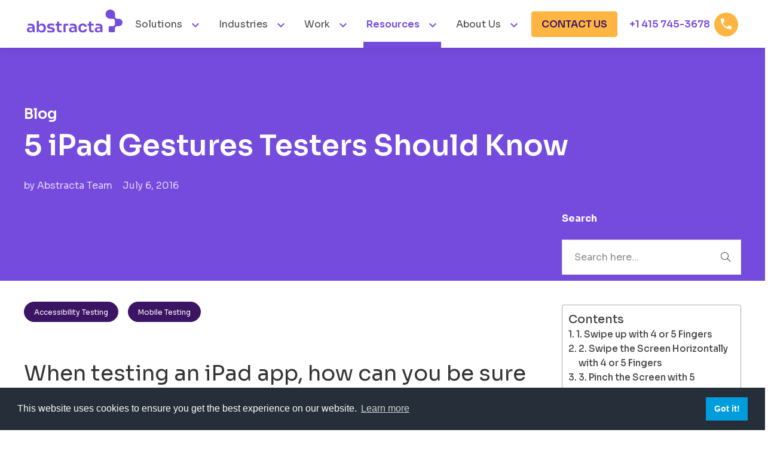

--- FILE ---
content_type: text/html; charset=UTF-8
request_url: https://abstracta.us/blog/mobile-testing/5-ipad-gestures-testers-know/
body_size: 30295
content:
<!DOCTYPE html>
<html lang="en-US">
<head>
	<meta charset="UTF-8">

	
				
	<meta name='robots' content='max-image-preview:large' />

	<!-- This site is optimized with the Yoast SEO plugin v14.0.2 - https://yoast.com/wordpress/plugins/seo/ -->
	<title>5 iPad Gestures Testers Should Know | Abstracta</title>
	<meta name="description" content="When testing an iPad app, how sure are you that it works properly when gestures are used? Let&#039;s take a look at iPad gestures testers should know for UX." />
	<meta name="robots" content="index, follow" />
	<meta name="googlebot" content="index, follow, max-snippet:-1, max-image-preview:large, max-video-preview:-1" />
	<meta name="bingbot" content="index, follow, max-snippet:-1, max-image-preview:large, max-video-preview:-1" />
	<link rel="canonical" href="https://abstracta.us/blog/mobile-testing/5-ipad-gestures-testers-know/" />
	<meta property="og:locale" content="en_US" />
	<meta property="og:type" content="article" />
	<meta property="og:title" content="5 iPad Gestures Testers Should Know | Abstracta" />
	<meta property="og:description" content="When testing an iPad app, how sure are you that it works properly when gestures are used? Let&#039;s take a look at iPad gestures testers should know for UX." />
	<meta property="og:url" content="https://abstracta.us/blog/mobile-testing/5-ipad-gestures-testers-know/" />
	<meta property="og:site_name" content="Blog about Software Development, Testing, and AI | Abstracta" />
	<meta property="article:publisher" content="https://www.facebook.com/AbstractaQA/" />
	<meta property="article:published_time" content="2016-07-06T18:09:13+00:00" />
	<meta property="article:modified_time" content="2025-05-05T21:21:12+00:00" />
	<meta property="og:image" content="https://abstracta.us/wp-content/uploads/2016/07/Ipad-Gestures-min.jpg" />
	<meta property="og:image:width" content="420" />
	<meta property="og:image:height" content="236" />
	<meta name="twitter:card" content="summary_large_image" />
	<meta name="twitter:creator" content="@AbstractaUS" />
	<meta name="twitter:site" content="@AbstractaUS" />
	<script type="application/ld+json" class="yoast-schema-graph">{"@context":"https://schema.org","@graph":[{"@type":"WebSite","@id":"https://abstracta.us/blog/#website","url":"https://abstracta.us/blog/","name":"Blog about Software Development, Testing, and AI | Abstracta","description":"Innovating with Quality and AI","potentialAction":[{"@type":"SearchAction","target":"https://abstracta.us/blog/?s={search_term_string}","query-input":"required name=search_term_string"}],"inLanguage":"en-US"},{"@type":"WebPage","@id":"https://abstracta.us/blog/mobile-testing/5-ipad-gestures-testers-know/#webpage","url":"https://abstracta.us/blog/mobile-testing/5-ipad-gestures-testers-know/","name":"5 iPad Gestures Testers Should Know | Abstracta","isPartOf":{"@id":"https://abstracta.us/blog/#website"},"datePublished":"2016-07-06T18:09:13+00:00","dateModified":"2025-05-05T21:21:12+00:00","author":{"@id":"https://abstracta.us/blog/#/schema/person/3cc530c545cab16fae6829f65fe4419e"},"description":"When testing an iPad app, how sure are you that it works properly when gestures are used? Let's take a look at iPad gestures testers should know for UX.","breadcrumb":{"@id":"https://abstracta.us/blog/mobile-testing/5-ipad-gestures-testers-know/#breadcrumb"},"inLanguage":"en-US","potentialAction":[{"@type":"ReadAction","target":["https://abstracta.us/blog/mobile-testing/5-ipad-gestures-testers-know/"]}]},{"@type":"BreadcrumbList","@id":"https://abstracta.us/blog/mobile-testing/5-ipad-gestures-testers-know/#breadcrumb","itemListElement":[{"@type":"ListItem","position":1,"item":{"@type":"WebPage","@id":"https://abstracta.us/blog/","url":"https://abstracta.us/blog/","name":"Home"}},{"@type":"ListItem","position":2,"item":{"@type":"WebPage","@id":"https://abstracta.us/blog/mobile-testing/","url":"https://abstracta.us/blog/mobile-testing/","name":"Mobile Testing"}},{"@type":"ListItem","position":3,"item":{"@type":"WebPage","@id":"https://abstracta.us/blog/mobile-testing/5-ipad-gestures-testers-know/","url":"https://abstracta.us/blog/mobile-testing/5-ipad-gestures-testers-know/","name":"5 iPad Gestures Testers Should Know"}}]},{"@type":["Person"],"@id":"https://abstracta.us/blog/#/schema/person/3cc530c545cab16fae6829f65fe4419e","name":"Abstracta Team","image":{"@type":"ImageObject","@id":"https://abstracta.us/blog/#personlogo","inLanguage":"en-US","url":"https://secure.gravatar.com/avatar/6cab9c9f3dec946bd8867fdb2abbd10a?s=96&d=blank&r=g","caption":"Abstracta Team"},"description":"We are a technology solutions company specializing in software testing, custom software development, and AI-driven software solutions. We provide top-notch, holistic solutions to enable continuous delivery of high-quality software. Our purpose is to co-create first class software, generating opportunities for development in our communities to improve people's quality of life. Organizations such as BBVA Financial Group, CA Technologies and Shutterfly turn to us for comprehensive quality solutions, from rigorous testing to innovative AI copilots and bespoke software development. Sharing our learnings with the community is rooted in our values. That is why we believe in collaborating with the IT community by sharing quality content, courses, and promoting thought leadership events. Recognized with several awards, we are committed to quality, innovation, and customer satisfaction. Our experienced team, dedicated to continuous learning and improvement, has earned the trust of numerous clients worldwide, from startups to Fortune 500 companies. We are a fast-growing company, and we are looking for proactive and talented people, who can assume responsibilities, bring new ideas, and who are as excited as we are about our mission of building high-quality software. If you are interested in joining the team, apply here https://abstracta.us/why-us/careers."}]}</script>
	<!-- / Yoast SEO plugin. -->


<link rel='dns-prefetch' href='//fonts.googleapis.com' />
<link rel="alternate" type="application/rss+xml" title="Blog about Software Development, Testing, and AI | Abstracta &raquo; Feed" href="https://abstracta.us/blog/feed/" />
<link rel="alternate" type="application/rss+xml" title="Blog about Software Development, Testing, and AI | Abstracta &raquo; Comments Feed" href="https://abstracta.us/blog/comments/feed/" />
<script type="text/javascript">
window._wpemojiSettings = {"baseUrl":"https:\/\/s.w.org\/images\/core\/emoji\/14.0.0\/72x72\/","ext":".png","svgUrl":"https:\/\/s.w.org\/images\/core\/emoji\/14.0.0\/svg\/","svgExt":".svg","source":{"concatemoji":"https:\/\/abstracta.us\/wp-includes\/js\/wp-emoji-release.min.js?ver=6.3"}};
/*! This file is auto-generated */
!function(i,n){var o,s,e;function c(e){try{var t={supportTests:e,timestamp:(new Date).valueOf()};sessionStorage.setItem(o,JSON.stringify(t))}catch(e){}}function p(e,t,n){e.clearRect(0,0,e.canvas.width,e.canvas.height),e.fillText(t,0,0);var t=new Uint32Array(e.getImageData(0,0,e.canvas.width,e.canvas.height).data),r=(e.clearRect(0,0,e.canvas.width,e.canvas.height),e.fillText(n,0,0),new Uint32Array(e.getImageData(0,0,e.canvas.width,e.canvas.height).data));return t.every(function(e,t){return e===r[t]})}function u(e,t,n){switch(t){case"flag":return n(e,"\ud83c\udff3\ufe0f\u200d\u26a7\ufe0f","\ud83c\udff3\ufe0f\u200b\u26a7\ufe0f")?!1:!n(e,"\ud83c\uddfa\ud83c\uddf3","\ud83c\uddfa\u200b\ud83c\uddf3")&&!n(e,"\ud83c\udff4\udb40\udc67\udb40\udc62\udb40\udc65\udb40\udc6e\udb40\udc67\udb40\udc7f","\ud83c\udff4\u200b\udb40\udc67\u200b\udb40\udc62\u200b\udb40\udc65\u200b\udb40\udc6e\u200b\udb40\udc67\u200b\udb40\udc7f");case"emoji":return!n(e,"\ud83e\udef1\ud83c\udffb\u200d\ud83e\udef2\ud83c\udfff","\ud83e\udef1\ud83c\udffb\u200b\ud83e\udef2\ud83c\udfff")}return!1}function f(e,t,n){var r="undefined"!=typeof WorkerGlobalScope&&self instanceof WorkerGlobalScope?new OffscreenCanvas(300,150):i.createElement("canvas"),a=r.getContext("2d",{willReadFrequently:!0}),o=(a.textBaseline="top",a.font="600 32px Arial",{});return e.forEach(function(e){o[e]=t(a,e,n)}),o}function t(e){var t=i.createElement("script");t.src=e,t.defer=!0,i.head.appendChild(t)}"undefined"!=typeof Promise&&(o="wpEmojiSettingsSupports",s=["flag","emoji"],n.supports={everything:!0,everythingExceptFlag:!0},e=new Promise(function(e){i.addEventListener("DOMContentLoaded",e,{once:!0})}),new Promise(function(t){var n=function(){try{var e=JSON.parse(sessionStorage.getItem(o));if("object"==typeof e&&"number"==typeof e.timestamp&&(new Date).valueOf()<e.timestamp+604800&&"object"==typeof e.supportTests)return e.supportTests}catch(e){}return null}();if(!n){if("undefined"!=typeof Worker&&"undefined"!=typeof OffscreenCanvas&&"undefined"!=typeof URL&&URL.createObjectURL&&"undefined"!=typeof Blob)try{var e="postMessage("+f.toString()+"("+[JSON.stringify(s),u.toString(),p.toString()].join(",")+"));",r=new Blob([e],{type:"text/javascript"}),a=new Worker(URL.createObjectURL(r),{name:"wpTestEmojiSupports"});return void(a.onmessage=function(e){c(n=e.data),a.terminate(),t(n)})}catch(e){}c(n=f(s,u,p))}t(n)}).then(function(e){for(var t in e)n.supports[t]=e[t],n.supports.everything=n.supports.everything&&n.supports[t],"flag"!==t&&(n.supports.everythingExceptFlag=n.supports.everythingExceptFlag&&n.supports[t]);n.supports.everythingExceptFlag=n.supports.everythingExceptFlag&&!n.supports.flag,n.DOMReady=!1,n.readyCallback=function(){n.DOMReady=!0}}).then(function(){return e}).then(function(){var e;n.supports.everything||(n.readyCallback(),(e=n.source||{}).concatemoji?t(e.concatemoji):e.wpemoji&&e.twemoji&&(t(e.twemoji),t(e.wpemoji)))}))}((window,document),window._wpemojiSettings);
</script>
<style type="text/css">
img.wp-smiley,
img.emoji {
	display: inline !important;
	border: none !important;
	box-shadow: none !important;
	height: 1em !important;
	width: 1em !important;
	margin: 0 0.07em !important;
	vertical-align: -0.1em !important;
	background: none !important;
	padding: 0 !important;
}
</style>
	<link rel='stylesheet' id='wp-block-library-css' href='https://abstracta.us/wp-includes/css/dist/block-library/style.min.css?ver=6.3' type='text/css' media='all' />
<link rel='stylesheet' id='activecampaign-form-block-css' href='https://abstracta.us/wp-content/plugins/activecampaign-subscription-forms/activecampaign-form-block/build/style-index.css?ver=1726245626' type='text/css' media='all' />
<style id='classic-theme-styles-inline-css' type='text/css'>
/*! This file is auto-generated */
.wp-block-button__link{color:#fff;background-color:#32373c;border-radius:9999px;box-shadow:none;text-decoration:none;padding:calc(.667em + 2px) calc(1.333em + 2px);font-size:1.125em}.wp-block-file__button{background:#32373c;color:#fff;text-decoration:none}
</style>
<style id='global-styles-inline-css' type='text/css'>
body{--wp--preset--color--black: #000000;--wp--preset--color--cyan-bluish-gray: #abb8c3;--wp--preset--color--white: #ffffff;--wp--preset--color--pale-pink: #f78da7;--wp--preset--color--vivid-red: #cf2e2e;--wp--preset--color--luminous-vivid-orange: #ff6900;--wp--preset--color--luminous-vivid-amber: #fcb900;--wp--preset--color--light-green-cyan: #7bdcb5;--wp--preset--color--vivid-green-cyan: #00d084;--wp--preset--color--pale-cyan-blue: #8ed1fc;--wp--preset--color--vivid-cyan-blue: #0693e3;--wp--preset--color--vivid-purple: #9b51e0;--wp--preset--gradient--vivid-cyan-blue-to-vivid-purple: linear-gradient(135deg,rgba(6,147,227,1) 0%,rgb(155,81,224) 100%);--wp--preset--gradient--light-green-cyan-to-vivid-green-cyan: linear-gradient(135deg,rgb(122,220,180) 0%,rgb(0,208,130) 100%);--wp--preset--gradient--luminous-vivid-amber-to-luminous-vivid-orange: linear-gradient(135deg,rgba(252,185,0,1) 0%,rgba(255,105,0,1) 100%);--wp--preset--gradient--luminous-vivid-orange-to-vivid-red: linear-gradient(135deg,rgba(255,105,0,1) 0%,rgb(207,46,46) 100%);--wp--preset--gradient--very-light-gray-to-cyan-bluish-gray: linear-gradient(135deg,rgb(238,238,238) 0%,rgb(169,184,195) 100%);--wp--preset--gradient--cool-to-warm-spectrum: linear-gradient(135deg,rgb(74,234,220) 0%,rgb(151,120,209) 20%,rgb(207,42,186) 40%,rgb(238,44,130) 60%,rgb(251,105,98) 80%,rgb(254,248,76) 100%);--wp--preset--gradient--blush-light-purple: linear-gradient(135deg,rgb(255,206,236) 0%,rgb(152,150,240) 100%);--wp--preset--gradient--blush-bordeaux: linear-gradient(135deg,rgb(254,205,165) 0%,rgb(254,45,45) 50%,rgb(107,0,62) 100%);--wp--preset--gradient--luminous-dusk: linear-gradient(135deg,rgb(255,203,112) 0%,rgb(199,81,192) 50%,rgb(65,88,208) 100%);--wp--preset--gradient--pale-ocean: linear-gradient(135deg,rgb(255,245,203) 0%,rgb(182,227,212) 50%,rgb(51,167,181) 100%);--wp--preset--gradient--electric-grass: linear-gradient(135deg,rgb(202,248,128) 0%,rgb(113,206,126) 100%);--wp--preset--gradient--midnight: linear-gradient(135deg,rgb(2,3,129) 0%,rgb(40,116,252) 100%);--wp--preset--font-size--small: 13px;--wp--preset--font-size--medium: 20px;--wp--preset--font-size--large: 36px;--wp--preset--font-size--x-large: 42px;--wp--preset--spacing--20: 0.44rem;--wp--preset--spacing--30: 0.67rem;--wp--preset--spacing--40: 1rem;--wp--preset--spacing--50: 1.5rem;--wp--preset--spacing--60: 2.25rem;--wp--preset--spacing--70: 3.38rem;--wp--preset--spacing--80: 5.06rem;--wp--preset--shadow--natural: 6px 6px 9px rgba(0, 0, 0, 0.2);--wp--preset--shadow--deep: 12px 12px 50px rgba(0, 0, 0, 0.4);--wp--preset--shadow--sharp: 6px 6px 0px rgba(0, 0, 0, 0.2);--wp--preset--shadow--outlined: 6px 6px 0px -3px rgba(255, 255, 255, 1), 6px 6px rgba(0, 0, 0, 1);--wp--preset--shadow--crisp: 6px 6px 0px rgba(0, 0, 0, 1);}:where(.is-layout-flex){gap: 0.5em;}:where(.is-layout-grid){gap: 0.5em;}body .is-layout-flow > .alignleft{float: left;margin-inline-start: 0;margin-inline-end: 2em;}body .is-layout-flow > .alignright{float: right;margin-inline-start: 2em;margin-inline-end: 0;}body .is-layout-flow > .aligncenter{margin-left: auto !important;margin-right: auto !important;}body .is-layout-constrained > .alignleft{float: left;margin-inline-start: 0;margin-inline-end: 2em;}body .is-layout-constrained > .alignright{float: right;margin-inline-start: 2em;margin-inline-end: 0;}body .is-layout-constrained > .aligncenter{margin-left: auto !important;margin-right: auto !important;}body .is-layout-constrained > :where(:not(.alignleft):not(.alignright):not(.alignfull)){max-width: var(--wp--style--global--content-size);margin-left: auto !important;margin-right: auto !important;}body .is-layout-constrained > .alignwide{max-width: var(--wp--style--global--wide-size);}body .is-layout-flex{display: flex;}body .is-layout-flex{flex-wrap: wrap;align-items: center;}body .is-layout-flex > *{margin: 0;}body .is-layout-grid{display: grid;}body .is-layout-grid > *{margin: 0;}:where(.wp-block-columns.is-layout-flex){gap: 2em;}:where(.wp-block-columns.is-layout-grid){gap: 2em;}:where(.wp-block-post-template.is-layout-flex){gap: 1.25em;}:where(.wp-block-post-template.is-layout-grid){gap: 1.25em;}.has-black-color{color: var(--wp--preset--color--black) !important;}.has-cyan-bluish-gray-color{color: var(--wp--preset--color--cyan-bluish-gray) !important;}.has-white-color{color: var(--wp--preset--color--white) !important;}.has-pale-pink-color{color: var(--wp--preset--color--pale-pink) !important;}.has-vivid-red-color{color: var(--wp--preset--color--vivid-red) !important;}.has-luminous-vivid-orange-color{color: var(--wp--preset--color--luminous-vivid-orange) !important;}.has-luminous-vivid-amber-color{color: var(--wp--preset--color--luminous-vivid-amber) !important;}.has-light-green-cyan-color{color: var(--wp--preset--color--light-green-cyan) !important;}.has-vivid-green-cyan-color{color: var(--wp--preset--color--vivid-green-cyan) !important;}.has-pale-cyan-blue-color{color: var(--wp--preset--color--pale-cyan-blue) !important;}.has-vivid-cyan-blue-color{color: var(--wp--preset--color--vivid-cyan-blue) !important;}.has-vivid-purple-color{color: var(--wp--preset--color--vivid-purple) !important;}.has-black-background-color{background-color: var(--wp--preset--color--black) !important;}.has-cyan-bluish-gray-background-color{background-color: var(--wp--preset--color--cyan-bluish-gray) !important;}.has-white-background-color{background-color: var(--wp--preset--color--white) !important;}.has-pale-pink-background-color{background-color: var(--wp--preset--color--pale-pink) !important;}.has-vivid-red-background-color{background-color: var(--wp--preset--color--vivid-red) !important;}.has-luminous-vivid-orange-background-color{background-color: var(--wp--preset--color--luminous-vivid-orange) !important;}.has-luminous-vivid-amber-background-color{background-color: var(--wp--preset--color--luminous-vivid-amber) !important;}.has-light-green-cyan-background-color{background-color: var(--wp--preset--color--light-green-cyan) !important;}.has-vivid-green-cyan-background-color{background-color: var(--wp--preset--color--vivid-green-cyan) !important;}.has-pale-cyan-blue-background-color{background-color: var(--wp--preset--color--pale-cyan-blue) !important;}.has-vivid-cyan-blue-background-color{background-color: var(--wp--preset--color--vivid-cyan-blue) !important;}.has-vivid-purple-background-color{background-color: var(--wp--preset--color--vivid-purple) !important;}.has-black-border-color{border-color: var(--wp--preset--color--black) !important;}.has-cyan-bluish-gray-border-color{border-color: var(--wp--preset--color--cyan-bluish-gray) !important;}.has-white-border-color{border-color: var(--wp--preset--color--white) !important;}.has-pale-pink-border-color{border-color: var(--wp--preset--color--pale-pink) !important;}.has-vivid-red-border-color{border-color: var(--wp--preset--color--vivid-red) !important;}.has-luminous-vivid-orange-border-color{border-color: var(--wp--preset--color--luminous-vivid-orange) !important;}.has-luminous-vivid-amber-border-color{border-color: var(--wp--preset--color--luminous-vivid-amber) !important;}.has-light-green-cyan-border-color{border-color: var(--wp--preset--color--light-green-cyan) !important;}.has-vivid-green-cyan-border-color{border-color: var(--wp--preset--color--vivid-green-cyan) !important;}.has-pale-cyan-blue-border-color{border-color: var(--wp--preset--color--pale-cyan-blue) !important;}.has-vivid-cyan-blue-border-color{border-color: var(--wp--preset--color--vivid-cyan-blue) !important;}.has-vivid-purple-border-color{border-color: var(--wp--preset--color--vivid-purple) !important;}.has-vivid-cyan-blue-to-vivid-purple-gradient-background{background: var(--wp--preset--gradient--vivid-cyan-blue-to-vivid-purple) !important;}.has-light-green-cyan-to-vivid-green-cyan-gradient-background{background: var(--wp--preset--gradient--light-green-cyan-to-vivid-green-cyan) !important;}.has-luminous-vivid-amber-to-luminous-vivid-orange-gradient-background{background: var(--wp--preset--gradient--luminous-vivid-amber-to-luminous-vivid-orange) !important;}.has-luminous-vivid-orange-to-vivid-red-gradient-background{background: var(--wp--preset--gradient--luminous-vivid-orange-to-vivid-red) !important;}.has-very-light-gray-to-cyan-bluish-gray-gradient-background{background: var(--wp--preset--gradient--very-light-gray-to-cyan-bluish-gray) !important;}.has-cool-to-warm-spectrum-gradient-background{background: var(--wp--preset--gradient--cool-to-warm-spectrum) !important;}.has-blush-light-purple-gradient-background{background: var(--wp--preset--gradient--blush-light-purple) !important;}.has-blush-bordeaux-gradient-background{background: var(--wp--preset--gradient--blush-bordeaux) !important;}.has-luminous-dusk-gradient-background{background: var(--wp--preset--gradient--luminous-dusk) !important;}.has-pale-ocean-gradient-background{background: var(--wp--preset--gradient--pale-ocean) !important;}.has-electric-grass-gradient-background{background: var(--wp--preset--gradient--electric-grass) !important;}.has-midnight-gradient-background{background: var(--wp--preset--gradient--midnight) !important;}.has-small-font-size{font-size: var(--wp--preset--font-size--small) !important;}.has-medium-font-size{font-size: var(--wp--preset--font-size--medium) !important;}.has-large-font-size{font-size: var(--wp--preset--font-size--large) !important;}.has-x-large-font-size{font-size: var(--wp--preset--font-size--x-large) !important;}
.wp-block-navigation a:where(:not(.wp-element-button)){color: inherit;}
:where(.wp-block-post-template.is-layout-flex){gap: 1.25em;}:where(.wp-block-post-template.is-layout-grid){gap: 1.25em;}
:where(.wp-block-columns.is-layout-flex){gap: 2em;}:where(.wp-block-columns.is-layout-grid){gap: 2em;}
.wp-block-pullquote{font-size: 1.5em;line-height: 1.6;}
</style>
<link rel='stylesheet' id='titan-adminbar-styles-css' href='https://abstracta.us/wp-content/plugins/anti-spam/assets/css/admin-bar.css?ver=7.2.0' type='text/css' media='all' />
<link rel='stylesheet' id='ez-toc-css' href='https://abstracta.us/wp-content/plugins/easy-table-of-contents/assets/css/screen.min.css?ver=2.0.69.1' type='text/css' media='all' />
<style id='ez-toc-inline-css' type='text/css'>
div#ez-toc-container .ez-toc-title {font-size: 120%;}div#ez-toc-container .ez-toc-title {font-weight: 500;}div#ez-toc-container ul li {font-size: 95%;}div#ez-toc-container ul li {font-weight: 500;}div#ez-toc-container nav ul ul li {font-size: 90%;}
.ez-toc-container-direction {direction: ltr;}.ez-toc-counter ul{counter-reset: item ;}.ez-toc-counter nav ul li a::before {content: counters(item, '.', decimal) '. ';display: inline-block;counter-increment: item;flex-grow: 0;flex-shrink: 0;margin-right: .2em; float: left; }.ez-toc-widget-direction {direction: ltr;}.ez-toc-widget-container ul{counter-reset: item ;}.ez-toc-widget-container nav ul li a::before {content: counters(item, '.', decimal) '. ';display: inline-block;counter-increment: item;flex-grow: 0;flex-shrink: 0;margin-right: .2em; float: left; }
</style>
<link rel='stylesheet' id='bootstrap-css' href='https://abstracta.us/wp-content/themes/jevelin/css/plugins/bootstrap.min.css?ver=3.3.4' type='text/css' media='all' />
<link rel='stylesheet' id='jevelin-plugins-css' href='https://abstracta.us/wp-content/themes/jevelin/css/plugins.css?ver=6.3' type='text/css' media='all' />
<link rel='stylesheet' id='jevelin-shortcodes-css' href='https://abstracta.us/wp-content/themes/jevelin/css/shortcodes.css?ver=6.3' type='text/css' media='all' />
<link rel='stylesheet' id='jevelin-styles-css' href='https://abstracta.us/wp-content/themes/jevelin/style.css?ver=6.3' type='text/css' media='all' />
<link rel='stylesheet' id='jevelin-responsive-css' href='https://abstracta.us/wp-content/themes/jevelin/css/responsive.css?ver=6.3' type='text/css' media='all' />
<link rel='stylesheet' id='jevelin-ie-css' href='https://abstracta.us/wp-content/themes/jevelin/css/ie.css?ver=6.3' type='text/css' media='all' />
<link rel='stylesheet' id='jevelin-font-awesome-css' href='https://abstracta.us/wp-content/themes/jevelin/assets/plugins/font-awesome-4/font-awesome.min.css?ver=6.3' type='text/css' media='all' />
<link rel='stylesheet' id='jevelin-theme-settings-css' href='https://abstracta.us/wp-content/uploads/jevelin-dynamic-styles.css?ver=849480257' type='text/css' media='all' />
<link rel='stylesheet' id='plyr-css' href='https://abstracta.us/wp-content/themes/jevelin/css/plugins/plyr.css?ver=6.3' type='text/css' media='all' />
<link rel='stylesheet' id='jevelin-default-font-css' href='https://fonts.googleapis.com/css?family=Raleway%3A400%2C700&#038;ver=6.3' type='text/css' media='all' />
<link rel='stylesheet' id='jevelin-default-font2-css' href='https://fonts.googleapis.com/css?family=Montserrat%3A400%2C700&#038;ver=6.3' type='text/css' media='all' />
<script type='text/javascript' src='https://abstracta.us/wp-includes/js/jquery/jquery.min.js?ver=3.7.0' id='jquery-core-js'></script>
<script type='text/javascript' src='https://abstracta.us/wp-includes/js/jquery/jquery-migrate.min.js?ver=3.4.1' id='jquery-migrate-js'></script>
<script type='text/javascript' src='https://abstracta.us/wp-content/plugins/sticky-menu-or-anything-on-scroll/assets/js/jq-sticky-anything.min.js?ver=2.1.1' id='stickyAnythingLib-js'></script>
<script type='text/javascript' src='https://abstracta.us/wp-content/themes/jevelin/js/plugins.js?ver=6.3' id='jevelin-plugins-js'></script>
<script type='text/javascript' id='jevelin-scripts-js-extra'>
/* <![CDATA[ */
var jevelin_loadmore_posts = {"ajax_url":"https:\/\/abstracta.us\/wp-admin\/admin-ajax.php"};
var jevelin = {"page_loader":"0","notice":"","header_animation_dropdown_delay":"1000","header_animation_dropdown":"easeOutQuint","header_animation_dropdown_speed":"300","lightbox_opacity":"0.88","lightbox_transition":"elastic","lightbox_window_max_width":"1200","lightbox_window_max_height":"1200","lightbox_window_size":"0.8","page_numbers_prev":"Previous","page_numbers_next":"Next","rtl_support":"","footer_parallax":"","one_pager":"1","wc_lightbox":"jevelin","quantity_button":"on","anchor_scroll_speed":"1000"};
/* ]]> */
</script>
<script type='text/javascript' src='https://abstracta.us/wp-content/themes/jevelin/js/scripts.js?ver=6.3' id='jevelin-scripts-js'></script>
<script type='text/javascript' src='https://abstracta.us/wp-content/themes/jevelin/js/plugins/plyr.min.js?ver=6.3' id='plyr-js'></script>
<link rel="https://api.w.org/" href="https://abstracta.us/blog/wp-json/" /><link rel="alternate" type="application/json" href="https://abstracta.us/blog/wp-json/wp/v2/posts/6790" /><link rel="EditURI" type="application/rsd+xml" title="RSD" href="https://abstracta.us/xmlrpc.php?rsd" />
<meta name="generator" content="WordPress 6.3" />
<link rel='shortlink' href='https://abstracta.us/blog/?p=6790' />
<link rel="alternate" type="application/json+oembed" href="https://abstracta.us/blog/wp-json/oembed/1.0/embed?url=https%3A%2F%2Fabstracta.us%2Fblog%2Fmobile-testing%2F5-ipad-gestures-testers-know%2F" />
<link rel="alternate" type="text/xml+oembed" href="https://abstracta.us/blog/wp-json/oembed/1.0/embed?url=https%3A%2F%2Fabstracta.us%2Fblog%2Fmobile-testing%2F5-ipad-gestures-testers-know%2F&#038;format=xml" />
<!-- Google Tag Manager -->
<script>(function (w, d, s, l, i) {
        w[l] = w[l] || []; w[l].push({
            'gtm.start':
                new Date().getTime(), event: 'gtm.js'
        }); var f = d.getElementsByTagName(s)[0],
            j = d.createElement(s), dl = l != 'dataLayer' ? '&l=' + l : ''; j.async = true; j.src =
                'https://www.googletagmanager.com/gtm.js?id=' + i + dl; f.parentNode.insertBefore(j, f);
    })(window, document, 'script', 'dataLayer', 'GTM-TK678T2');</script>
<!-- End Google Tag Manager -->

<link href="https://fonts.googleapis.com/icon?family=Material+Icons|Material+Icons+Outlined" media="print"
    onload="this.media='all'" rel="stylesheet">
<link rel="preconnect" href="https://fonts.googleapis.com">
<link rel="stylesheet" href="https://cdnjs.cloudflare.com/ajax/libs/font-awesome/6.3.0/css/all.min.css"
    integrity="sha512-SzlrxWUlpfuzQ+pcUCosxcglQRNAq/DZjVsC0lE40xsADsfeQoEypE+enwcOiGjk/bSuGGKHEyjSoQ1zVisanQ=="
    crossorigin="anonymous" referrerpolicy="no-referrer" />
<link rel="preconnect" href="https://fonts.gstatic.com" crossorigin>
<link href="https://fonts.googleapis.com/css2?family=Sora:wght@100..800&display=swap" rel="stylesheet">
<link rel="icon" type="image/png" href="//cl.abstracta.us/wp-content/uploads/2022/08/Vector2-2.ico">
<style>
    /* Hide titlebar and footer */
    .primary-mobile,
    .primary-desktop,
    header.primary-mobile,
    .sh-footer {
        display: none !important;
    }

    /**/

    /* Common */
    .sh-titlebar {
        background-color: #754bde;
        /*background-image: url("/wp-content/themes/jevelin/img/background-curve.svg") !important;*/
        background-position: 0 calc(100% + 1px) !important;
        background-size: 100% !important;
        background-position: 0 100%;
        background-size: 100% !important;
        z-index: 10;
    }

    .sh-titlebar .titlebar-title h1,
    .sh-titlebar .titlebar-title h2,
    .sh-titlebar .titlebar-title h3 {
        color: #fff;
        font-weight: 600;
    }

    .sh-titlebar .sh-titlebar-content {
        padding-top: 0px;
        padding-bottom: 200px;
    }

    #breadcrumbs {
        display: none !important;
    }

    #wrapper {
        z-index: 20;
    }

    a.post-meta-comments {
        color: var(--primary) !important;
    }

    .post-meta-comments [class^=material-icon] {
        vertical-align: middle;
    }

    .post-meta-categories a {
        display: inline-block !important;
        margin-right: 16px;
        margin-bottom: 8px;
    }

    .sh-popover-mini {
        left: unset !important;
        right: 16px !important;
        top: 16px !important;
        color: #754bde !important;
        background-color: #fff !important;
        font-weight: 400;
    }

    .sh-popover-mini .sh-popover-mini-icon {
        margin: 0 0 0 5px;
    }

    .sh-popover-mini .sh-popover-mini-icon.material-icons {
        vertical-align: middle;
        padding-bottom: 3px;
    }

    .sh-popover-mini::before,
    .sh-popover-mini::after {
        display: none;
    }

    /**/

    /* Home */

    /*  */

    /* Post list */

    .blog-list .post-container {
        background: #ffffff;
        box-shadow: 0px 0px 16px rgb(60 20 100 / 20%) !important;
        border-radius: 8px;
        overflow: hidden;
    }

    .blog-list.masonry-shadow .post-item:hover .post-container {
        bottom: 0;
    }

    .blog-list .post-content-container {
        padding: 0 24px;
    }

    .blog-list .post-content {
        padding-bottom: 0;
    }

    .blog-list .post-title h2 {
        margin-top: 24px;
        color: var(--primary-dark);
    }

    .blog-list .post-meta-two {
        border-top: none;
        padding: 24px 0;
        margin-left: 0;
        margin-right: 0;
    }

    .blog-list .post-title h2 {
        font-size: 1.25rem;
        font-weight: normal;
        line-height: 160% !important;
    }

    .blog-list .post-meta-thumb:hover .sh-overlay-style1,
    .blog-list .null-instagram-feed-item:hover .sh-overlay-style1 {
        opacity: 0;
    }

    .blog-list .post-overlay-tags {
        position: absolute;
        right: 0;
        bottom: 0;
        padding: 8px;
        display: flex;
        flex-wrap: wrap-reverse;
        justify-content: end;
    }

    .blog-list .post-overlay-tags a {
        color: var(--primary-light);
        background: var(--primary-dark);
        border: 1px solid var(--primary-dark);
        font-size: 0.75rem;
        padding: 6.5px 16px;
        margin: 8px;
        border-radius: 20px;
        line-height: 160%;
        align-items: center;
        font-weight: 400;
        text-transform: none;
        transition: background .2s, color .2s, border .2s;
    }

    .blog-list .post-overlay-tags a:hover {
        text-decoration: none;
        color: var(--white);
        background: var(--primary);
        border: 1px solid var(--primary);
    }

    .blog-list .link-icon {
        font-weight: normal;
        color: var(--primary) !important;
    }

    .blog-list .link-icon:hover {
        text-decoration: none;
        color: var(--primary-dark) !important;
    }

    /* */

    /* Single blogpost */

    .single-post #wrapper>.sh-page-layout-default {
        padding: 35px 0;
    }

    .single-post .sh-titlebar .sh-titlebar-content {
        padding-bottom: 70px;
        min-height: 360px;
    }

    .single-post .sh-titlebar .titlebar-title h1:first-child {
        margin-bottom: 16px;
    }

    .single-post .sh-titlebar .titlebar-title h1 {
        max-width: 970px;
        line-height: 160% !important;
    }

    .single-post .sh-titlebar .post-meta-one {
        color: var(--white);
        margin-top: 16px;
        opacity: 0.75;
    }

    .single-post .sh-titlebar .post-meta-one .post-meta-date {
        color: var(--white) !important;
        font-weight: normal;
    }

    .single-post .sh-titlebar .post-meta-one .post-meta-author {
        color: var(--white);
    }

    .single-post .sh-titlebar .post-meta-one .post-meta-author .bypostauthor {
        color: var(--white) !important;
        font-weight: normal;
    }

    .single-post .post-meta-data {
        border-bottom: none;
    }

    .blog-style-largeimage .post-item {
        width: 50%;
    }

    .sh-blog-tags-list .tag.tag-primary {
        display: inline-block;
        margin-right: 8px;
        margin-bottom: 8px;
        text-transform: uppercase;
    }

    /*  */

    /* Sidebar search */
    #sidebar {
        max-width: 312px;
    }

    .sh-blog-style2 .widget_search .search-field {
        border-width: 1px !important;
        border: 1px solid #b2b2b2;
        border-radius: 4px !important;
        box-shadow: none !important;
    }

    .sh-blog-style2 .widget_search .search-submit {
        background-color: transparent !important;
    }

    .sh-blog-style2 .widget_search .search-submit i {
        color: #754bde !important;
    }

    /**/

    /* Widget */
    #sidebar .widget-item {
        padding-bottom: 0;
        margin-bottom: 45px;
    }

    /**/

    /* Sidebar categories */
    #sidebar .widget_categories li {
        display: inline-block;
        border: none !important;
        margin-right: 5px;
        padding-top: 8px;
        padding-bottom: 8px;
    }

    #sidebar .widget_categories li a {
        color: var(--primary) !important;
        background: var(--white);
        border: 1px solid var(--primary);
        font-size: 0.75rem;
        padding: 6.5px 16px;
        border-radius: 20px;
        line-height: 160%;
        align-items: center;
        font-weight: 400;
        text-transform: none;
        text-decoration: none;
    }

    #sidebar .widget_categories li a:hover {
        text-decoration: none;
        color: var(--white) !important;
        background: var(--primary);
        border: 1px solid var(--primary);
        transition: background .1s, color .1s, border .1s;
    }

    /**/



    /* Pagination */
    ul.page-numbers,
    .woocommerce nav.woocommerce-pagination ul.page-numbers {
        padding: 16px;
    }

    ul.page-numbers li,
    .woocommerce nav.woocommerce-pagination ul.page-numbers li {
        margin: 0 8px;
    }

    ul.page-numbers a,
    ul.page-numbers span,
    .woocommerce nav.woocommerce-pagination ul.page-numbers a,
    .woocommerce nav.woocommerce-pagination ul.page-numbers span {
        width: 25px;
        height: 25px;
        line-height: 25px;
    }

    ul.page-numbers .prev,
    ul.page-numbers .next,
    .woocommerce nav.woocommerce-pagination ul.page-numbers .prev,
    .woocommerce nav.woocommerce-pagination ul.page-numbers .next {
        width: auto;
    }

    /**/

    /* Media Queries */

    @media (max-width: 550px) {
        .container {
            max-width: 350px !important;
        }
    }

    @media (max-width: 800px) {
        .sh-titlebar {
            padding-top: 100px;
            padding-bottom: 30px;
        }

        .sh-titlebar .titlebar-title h1 {
            font-size: 2.5rem;
        }

        .sh-titlebar .titlebar-title h3,
        .single-post .sh-titlebar .titlebar-title h1:first-child {
            font-size: 1.5rem;
        }

        .home .sh-titlebar {
            padding-bottom: 120px;
        }

        .home #wrapper {
            margin-top: -120px;
        }

    }

    @media (min-width: 801px) {
        .sh-titlebar {
            padding-top: 110px;
        }

        .sh-titlebar .titlebar-title h1 {
            font-size: 3rem;
        }

        .sh-titlebar .titlebar-title h3,
        .single-post .sh-titlebar .titlebar-title h1:first-child {
            font-size: 2rem;
        }


        .home #wrapper {
            margin-top: -190px;
        }

        .single-post #sidebar {
            margin-top: -150px;
        }
    }

    /*  */
</style>
<style>
    /*--- TIPOGRAFIAS ---*/
    :root {
        --primary: #754bde;
        --primary-light: #ab98e5;
        --primary-dark: #3c1464;
        --pale: #f8f6fd;
        --cian: #5acdff;
        --orange: #ff8700;
        --orange-light: #ffb541;
        --dark: #444444;
        --gray: #b2b2b2;
        --gray-light: #e0e0e0;
        --gray-dark: #80868d;
        --success: #3ae29b;
        --warn: #f9bc46;
        --error: #f1406b;
        --black: #000000;
        --white: #ffffff;
        --pale: #f8f6fd;
    }

    * {
        text-rendering: optimizeLegibility;
        -webkit-font-smoothing: antialiased;
        -moz-osx-font-smoothing: grayscale;
    }

    :is(#navbar, #navbar-mobile, #mySidenav) *:focus {
        outline-color: var(--primary) !important;
    }

    :is(#navbar, #navbar-mobile, #mySidenav) a:focus,
    :is(#navbar, #navbar-mobile, #mySidenav) button:focus {
        outline: none !important;
    }

    body.enable-outline :is(#navbar, #navbar-mobile, #mySidenav) a:focus,
    body.enable-outline :is(#navbar, #navbar-mobile, #mySidenav) button:focus {
        outline: auto !important;
    }

    html {
        font-size: 1rem;

    }

    body .tag {
        font-family: "Sora", "serif";
        font-weight: normal;
        line-height: 160%;
        font-size: 0.75rem !important;
        padding: 6.5px 16px;
        border-radius: 20px;
        display: flex;
        align-items: center;
        text-decoration: none;
        text-transform: none;
        transition: color .2s, background .2s, border .2s;
    }

    body .tag:hover {
        text-decoration: none;
    }

    body .tag .icon {
        margin: -5px 0 -5px 8px;
    }

    .tag.tag-primary {
        color: var(--white);
        background: var(--primary);
        border: 1px solid var(--primary);
    }

    .tag.tag-primary:hover {
        color: var(--white);
        background: var(--primary-light);
        border: 1px solid var(--primary-light);
    }

    .tag.tag-primary-dark {
        color: var(--white);
        background: var(--primary-dark);
        border: 1px solid var(--primary-dark);
    }

    .tag.tag-primary-dark:hover {
        color: var(--white) !important;
        background: var(--primary);
        border: 1px solid var(--primary);
    }

    .tag.tag-secondary {
        color: var(--primary);
        background: var(--white);
        border: 1px solid var(--primary);
    }

    .tag.tag-white {
        color: var(--primary);
        background: var(--white);
        border: 1px solid var(--white);
        box-shadow: 0px 0px 16px rgba(60, 20, 100, 0.2);
    }


    @keyframes fade-in {
        0% {
            opacity: 0;
        }

        100% {
            opacity: 1;
        }
    }

    @keyframes fade-out {
        0% {
            opacity: 1;
        }

        100% {
            opacity: 0;
        }
    }

    .button {
        display: inline-block;
        position: relative;
        font-family: Sora;
        font-size: 1.25rem;
        font-weight: 600;
        line-height: 160%;
        border-radius: 4px;
        border: none;
        transition: 0.2s;
        padding: 8px 24px 8px 24px;
    }

    a.button:not([disabled]):not(.disabled):hover {
        text-decoration: none;
    }

    .button-large {
        padding: 16px 32px;
    }

    .button.button-icon-left {
        padding-left: 16px;
    }

    .button.button-icon-right {
        padding-right: 16px;
    }

    .button-large.button-icon-left {
        padding-left: 24px;
    }

    .button-large.button-icon-right {
        padding-right: 24px;
    }

    .button .icon-left {
        margin-right: 16px;
    }

    .button .icon-right {
        margin-left: 16px;
    }

    .button [class^="material-icon"] {
        vertical-align: middle;
        color: inherit;
    }

    .button.loading {
        pointer-events: none;
    }

    .button.loading .content {
        visibility: hidden;
    }

    .button .loading-spinner {
        position: absolute;
        left: 0;
        right: 0;
        top: 0;
        bottom: 0;
        margin-left: auto;
        margin-right: auto;
        margin-top: auto;
        margin-bottom: auto;
        opacity: 0;
    }

    .button.loading .loading-spinner {
        display: inline-block !important;
        animation: fade-in forwards 0.2s ease-in;
    }

    .button-primary {
        background: var(--orange-light);
        text-transform: uppercase;
        color: var(--primary-dark);
        border: 1px solid var(--orange-light);
    }

    .button-primary:not([disabled]):not(.disabled):hover,
    .button-primary:not([disabled]):not(.disabled):active {
        background: var(--primary-dark);
        color: var(--orange-light);
        border: 1px solid var(--primary-dark);
    }

    .button-primary[disabled],
    .button-primary.disabled {
        background: var(--gray);
        border: 1px solid var(--gray);
        color: var(--white);
        pointer-events: none;
    }

    .button-primary-hover-outline {
        background: var(--orange-light);
        text-transform: uppercase;
        color: var(--primary-dark);
        border: 1px solid var(--orange-light);
    }

    .button-primary-hover-outline:not([disabled]):not(.disabled):hover,
    .button-primary-hover-outline:not([disabled]):not(.disabled):active {
        background: var(--white);
        color: var(--orange-light);
        border: 1px solid var(--orange-light);
    }

    .button-primary-hover-outline[disabled],
    .button-primary-hover-outline.disabled {
        background: var(--gray);
        border: 1px solid var(--gray);
        color: var(--white);
        pointer-events: none;
    }

    .button-icon-circle {
        width: 40px;
        height: 40px;
        border-radius: 50%;
        display: inline-block;
        padding: 7px;
        transition: 0.1s ease-in;
        vertical-align: middle;
        text-align: center;
    }

    .button-icon-circle-small {
        width: 24px;
        height: 24px;
        padding: 0;
    }

    .button-secondary {
        background: var(--white);
        text-transform: uppercase;
        color: var(--orange);
        border: 1px solid var(--orange);
    }

    .button-secondary:not([disabled]):not(.disabled):hover,
    .button-secondary:not([disabled]):not(.disabled):active {
        background: var(--white);
        color: var(--primary-dark);
        border: 1px solid var(--primary-dark);
    }

    .button-secondary[disabled],
    .button-secondary.disabled {
        background: var(--white);
        border: 1px solid var(--gray);
        color: var(--gray);
        pointer-events: none;
    }

    .button-secondary-2 {
        background: var(--white);
        text-transform: uppercase;
        color: var(--orange);
        border: 1px solid var(--white);
    }

    .button-secondary-2:not([disabled]):not(.disabled):hover,
    .button-secondary-2:not([disabled]):not(.disabled):active {
        background: var(--white);
        color: var(--orange-light);
        border: 1px solid var(--white);
    }

    .button-secondary-2[disabled],
    .button-secondary-2.disabled {
        background: var(--white);
        border: 1px solid var(--gray);
        color: var(--gray);
        pointer-events: none;
    }


    /* LOADING SPINNER */
    @keyframes loading-spinner-inner {
        0% {
            transform: translate(-50%, -50%) rotate(0deg);
        }

        100% {
            transform: translate(-50%, -50%) rotate(360deg);
        }
    }

    .loading-spinner-inner div {
        position: absolute;
        width: 70px;
        height: 70px;
        border: 10px solid var(--primary);
        border-top-color: transparent !important;
        border-radius: 50%;
    }

    .loading-spinner .loading-spinner-inner div {
        border: 10px solid;
        border-color: inherit;
    }

    .loading-spinner-primary .loading-spinner-inner div {
        border: 10px solid var(--primary);
    }

    .loading-spinner-secondary .loading-spinner-inner div {
        border: 10px solid var(--orange);
    }

    .loading-spinner-white .loading-spinner-inner div {
        border: 10px solid var(--white);
    }

    .loading-spinner-inner div {
        animation: loading-spinner-inner 1s linear infinite;
        top: 50px;
        left: 50px;
    }

    .loading-spinner {
        display: none;
        width: 24px;
        height: 24px;
        overflow: hidden;
        background: rgba(NaN, NaN, NaN, 0);
    }

    .loading-spinner.show {
        display: inline-block;
    }

    .loading-spinner-inner {
        width: 100%;
        height: 100%;
        position: relative;
        transform: translateZ(0) scale(0.24);
        backface-visibility: hidden;
        transform-origin: 0 0;
    }

    .loading-spinner-inner div {
        box-sizing: content-box;
    }

    .input-text>input {
        display: block;
        font-family: Sora;
        font-size: 1rem;
        font-weight: normal;
        width: 100%;
        margin-bottom: -3px !important;
        padding: 16px;
        border-radius: 4px;
        border: 1px solid var(--gray);
        color: var(--dark);
        outline: 0;
        line-height: 160%;
    }

    .input-text>textarea {
        display: block;
        font-family: Sora;
        font-size: 1rem;
        font-weight: normal;
        width: 100%;
        height: 164px;
        margin-bottom: 14px !important;
        padding: 16px;
        border-radius: 4px;
        border: 1px solid var(--gray);
        color: var(--dark);
        outline: 0;
        resize: none;
        margin-bottom: 0 !important;
        line-height: 160%;
    }

    .input-text>input::placeholder,
    .input-text>textarea::placeholder {
        font-style: normal;
        font-family: Sora;
        font-weight: normal;
        font-size: inherit;
    }

    .input-text>label {
        position: absolute;
        font-family: Sora;
        font-size: 1rem;
        font-weight: normal;
        color: var(--gray-dark);
        margin: 0;
        pointer-events: none;
        left: 27px;
        top: 18px;
        border: 10px;
        transition: 0.2s ease all;
        -moz-transition: 0.2s ease all;
        -webkit-transition: 0.2s ease all;
    }

    .input-text>input:valid~label,
    .input-text>textarea:valid~label {
        font-family: "Sora";
        font-weight: normal;
        top: -12px;
        left: 16px;
        font-size: 0.75rem;
        color: var(--primary);
        background-color: #fff;
        padding: 0 8px;
    }

    .input-text input.error,
    .input-text textarea.error {
        border: 1px solid var(--error);
        /* color: var(--error); */
    }

    .input-text input.error~label,
    .input-text textarea.error~label {
        color: var(--error);
    }

    .input-text input.success,
    .input-text textarea.success {
        border: 1px solid var(--success);
        /* color: var(--success); */
    }

    .input-text input.success~label,
    .input-text textarea.success~label {
        color: var(--success);
    }

    .input-text>input:focus,
    .input-text>textarea:focus {
        outline: 0;
        border: 1px solid var(--primary);
        color: var(--dark);
    }

    .input-text>input:focus~label,
    .input-text>textarea:focus~label {
        font-family: "Sora";
        font-weight: normal;
        top: -12px;
        left: 16px;
        font-size: 0.75rem;
        color: var(--primary);
        background-color: #fff;
        padding: 0 8px;
    }

    .error-field {
        color: var(--error);
        font-size: 0.75rem;
        line-height: normal;
    }

    .error-field-white {
        color: var(--error);
        font-size: 0.75rem;
        line-height: normal;
        background: var(--white);
        border-radius: 4px;
        padding: 5px 8px;
        margin: 8px 0;
    }

    .error-field.error-field-large {
        font-size: 1rem;
        margin: 10px 0;
    }

    .input-checkbox input[type="checkbox"] {
        display: none;
    }

    .input-checkbox .input-checkbox-label {
        display: flex;
        align-items: center;
        font-family: Sora;
        font-weight: normal;
        padding: 0;
        cursor: pointer;
    }

    .input-checkbox .input-checkbox-label-content {
        display: inline-block;
        line-height: normal;
    }

    .input-checkbox .input-checkbox-toggle {
        display: inline-block;
        width: 32px;
        height: 32px;
        margin-right: 16px;
    }

    .input-checkbox .input-checkbox-toggle:hover::before {
        background: var(--gray);
    }

    .input-checkbox .input-checkbox-toggle::before {
        content: "";
        color: var(--primary);
        background: var(--gray-light);
        margin: 8px;
        border-radius: 4px;
        border: none;
        display: inline-block;
        height: 16px;
        width: 16px;
        text-align: center;
        vertical-align: middle;
        position: absolute;
        transition: 0.1s ease-in;
    }

    .input-checkbox .input-checkbox-toggle::after {
        content: "";
        display: inline-block;
        border: 1px solid var(--primary);
        border-radius: 4px;
        width: 32px;
        height: 32px;
        transition: 0.1s ease-in;
    }

    .input-checkbox input[type="checkbox"]:checked~* .input-checkbox-toggle::before {
        content: "";
        background: var(--orange);
    }

    .input-checkbox input[type="checkbox"][disabled]~* .input-checkbox-label,
    .input-checkbox input[type="checkbox"].disabled~* .input-checkbox-label {
        pointer-events: none;
    }

    .input-checkbox input[type="checkbox"][disabled]~* .input-checkbox-toggle::before,
    .input-checkbox input[type="checkbox"].disabled~* .input-checkbox-toggle::before {
        color: var(--gray);
        background: var(--gray);
    }

    .input-checkbox input[type="checkbox"][disabled]~* .input-checkbox-toggle::after,
    .input-checkbox input[type="checkbox"].disabled~* .input-checkbox-toggle::after {
        border: 1px solid var(--gray);
    }

    .input-checkbox.error .input-checkbox-toggle::after {
        border: 1px solid var(--error);
    }

    .icon-required {
        color: inherit;
        vertical-align: top;
        font-size: inherit;
    }

    .link-icon {
        transition: color 0.2s;
        display: inline-block;
        vertical-align: unset;
    }

    .link-icon .button-icon-circle {
        color: var(--orange);
        transition: color 0.2s;
        margin-left: 10px;
        background: none;
        border: none;
        vertical-align: middle;
    }

    .link-icon:hover .button-icon-circle {
        color: var(--primary-dark);
    }


    /* BOOTSTRAP TOOLTIP */
    .tooltip .tooltip-inner {
        background: var(--primary);
        font-family: "Sora";
        font-size: 0.75rem;
        padding: 8px 16px;
    }

    .tooltip.top .tooltip-arrow {
        border-top-color: var(--primary);
    }

    .tooltip.left .tooltip-arrow {
        border-left-color: var(--primary);
    }

    .tooltip.bottom .tooltip-arrow {
        border-bottom-color: var(--primary);
    }

    .tooltip.right .tooltip-arrow {
        border-right-color: var(--primary);
    }

    /*  */
</style>
<style>
    #navbar.nav-scroll,
    #navbar-mobile.nav-scroll {
        box-shadow: 0px 0px 16px rgba(60, 20, 100, 0.2);
        background-color: #fff !important;
    }

    @media (max-width: 1199px) {

        html.sidenav-opened,
        html.sidenav-opened body {
            overflow: hidden;
        }

        #navbar {
            display: none;
        }

        #navbar-mobile {
            background-color: transparent !important;
            border: none !important;
            margin: 0;
            padding-top: 15px;
            padding-bottom: 15px;
            padding-left: 32px;
            padding-right: 32px;
            border-radius: 0;
            font-family: Sora-Light;
            position: fixed;
            width: 100%;
            height: 80px;
            top: 0;
            z-index: 1001;
            transition: background 0.3s ease-out, box-shadow 0.3s ease-out;
            display: flex;
            justify-content: space-between;
            align-items: center;
            border-radius: 0;
        }

        #navbar-mobile>.container {
            padding: 0 30px;
        }

        .sidenav {
            display: none;
            height: 100%;
            width: 100%;
            position: fixed;
            z-index: 1000;
            top: 0;
            left: 0;
            background-color: var(--white);
            transition: none;
            padding-top: 110px;
            margin: 0;
            overflow: hidden;
        }

        .sidenav .sidenav-inner {
            overflow-x: auto;
            overflow-y: scroll;
            max-height: calc(100vh - 184px);
        }

        .sidenav .sidenav-header {
            padding: 16px 32px;
            display: flex;
            justify-content: space-between;
            margin-bottom: 32px;
        }

        .sidenav .a-mobile-img {
            padding-left: 32px;
            margin-bottom: 5px;
        }

        .logo-mobile {
            margin-bottom: 10%;
            height: 50px;
        }

        .sidenav ul {
            padding-left: 0;
            list-style: none;
        }

        .sidenav .dropdown-mobile {
            font-family: Sora;
            color: var(--dark);
            font-size: 1rem;
            padding: 0;
            cursor: pointer;
            transition: max-height 0.3s;
            display: none;
        }

        .sidenav .dropdown-mobile a {
            padding: 0 8px 8px 32px;
            text-decoration: none;
            color: inherit;
            display: inline-block;
            font-weight: normal;
        }

        .sidenav .link a {
            text-decoration: none;
            color: inherit;
            display: inline-block;
            font-weight: normal;
        }

        .sidenav .dropdown-mobile a:hover {}

        .sidenav .dropdown-mobile:hover,
        .sidenav .dropdown-mobile.active,
        .sidenav .dropdown-mobile.open,
        .sidenav .link.active,
        .sidenav .link:hover {
            background: var(--primary);
            color: var(--white);
        }

        .sidenav .dropdown-mobile .dropdown-title,
        .sidenav .link a {
            padding: 20px 32px;
            display: block;
        }

        .sidenav .dropdown-mobile .dropdown-title a {
            padding: 0;
        }

        .sidenav .dropdown-mobile .dropdown-title .dropdown-toggle {
            float: right;
            padding-right: 5px;
            background: none;
            border: none;
            transition: transform .2s, color .2s;
        }

        .sidenav .dropdown-mobile .dropdown-title .dropdown-toggle .material-icon-expand {
            vertical-align: middle;
        }

        .sidenav .dropdown-mobile .dropdown-title .dropdown-toggle:focus {
            outline: auto;
        }

        .sidenav .dropdown-mobile.open .dropdown-title .dropdown-toggle {
            transform: rotate(180deg);
        }

        .sidenav .a-mobile {
            font-family: Sora;
            color: var(--dark);
            font-size: 1rem;
            padding-left: 30px;
            padding-top: 20px;
        }

        .sidenav .a-mobile:hover {
            text-decoration: none;
        }

        .sidenav .submenu {
            max-height: 1000px;
            overflow: hidden;
            transition: 0.2s ease-in-out;
            animation: forwards;
            display: none;
        }

        .sidenav .submenu.hide {
            display: block !important;
            max-height: 0;
        }

        .sidenav .submenu {
            transition: background .2s;
        }

        .sidenav .submenu>li:hover {
            background-color: var(--primary);
        }

        .sidenav .submenu>li:hover a {
            color: var(--white);
        }

        .sidenav .dropdown-mobile .submenu li a {
            display: block;
            color: var(--white);
            font-weight: normal;
        }

        .sidenav .dropdown-mobile.open .submenu li.active,
        .sidenav .dropdown-mobile.open .submenu li:hover {
            background: var(--primary-dark);
        }

        .sidenav .submenu>li>a {
            font-family: Sora;
            color: var(--dark);
            font-size: 1rem;
            text-decoration: none;
            padding: 15px 60px !important;
        }

        .sidenav .sidenav-footer {
            display: none;
            justify-content: space-between;
            height: 74px;
            padding: 15px 30px 15px 32px;
            position: fixed;
            bottom: 0;
            width: 100%;
            background: var(--white);
            z-index: 10;
        }

        .sidenav .sidenav-footer-inner {
            display: flex;
            justify-content: space-between;
            height: 100%;
            width: 100%;
        }

    }

    @media (min-width: 1200px) {
        #navbar-mobile {
            display: none;
        }

        .sidenav {
            display: none !important;
        }

        #navbar {
            background-color: transparent;
            border: none;
            padding: 16px 45px 0 45px;
            margin: 0;
            position: fixed;
            width: 100%;
            height: 80px;
            top: 0;
            z-index: 100;
            transition: background 0.3s ease-out, box-shadow 0.3s ease-out;
            border-radius: 0;
            display: flex;
            justify-content: space-between;
            align-items: flex-start;
        }

        #navbar .navbar-right {
            margin-right: 0;
            display: flex;
            align-items: baseline;
            justify-content: flex-end;
        }

        #navbar .logo-menu {
            width: 160px;
        }

        #navbar .dropbtn {
            background-color: transparent;
            color: var(--dark);
            padding: 12px 0 16px 5px;
            margin: 0 10px 9px 10px;
            border: none;
            outline: 0;
            position: static;
        }

        #navbar .dropbtn a {
            font-size: 1rem;
            font-family: Sora;
            font-weight: normal;
        }

        #navbar .dropbtn>a {
            padding: 0;
            color: var(--dark);
            background: transparent;
        }

        #navbar .dropbtn .material-icon-expand {
            color: inherit;
            vertical-align: middle;
        }

        #navbar .dropbtn.active,
        #navbar .dropbtn.open {
            border-bottom: 10px solid var(--primary);
        }

        #navbar .dropbtn.active>a,
        #navbar .dropbtn.open>a {
            color: var(--primary);
            font-weight: 600;
        }



        #navbar .dropbtn:hover>a {
            color: var(--primary);
        }

        #navbar .dropbtn.open>.dropdown-toggle {
            transform: rotate(180deg);
            color: var(--primary);
            font-weight: 600;
            box-shadow: none;
        }

        #navbar .dropbtn:hover .dropdown-toggle {
            color: var(--primary);
        }

        #navbar .dropbtn>a:hover {
            text-decoration: underline;
        }

        #navbar .dropdown-toggle {
            background: none;
            border: none;
            margin: 0 0 0 4px;
            padding: 0 2px;
            transition: transform .2s;
            border-radius: 5px;
            color: var(--primary);
        }

        #navbar .dropdown-toggle:focus {
            outline: auto;
        }

        #navbar .dropdown-menu {
            z-index: 1;
            width: 100%;
            text-align: center;
            background: var(--primary);
            padding: 3.5px 15px;
            list-style: none;
            border-radius: 0;
            top: calc(100% - 2px) !important;
            box-shadow: none;
            border: none;
        }

        #navbar .dropdown-menu li {
            display: inline-block;
        }

        #navbar .dropdown-menu a {
            font-family: Sora;
            font-weight: normal;
            color: var(--white);
            padding: 4px 24px;
            margin: 4px 0;
            text-decoration: none;
            display: inline-block;
            font-size: 1rem;
            border-radius: 20px;
            transition: background .1s ease-out, color .1s ease-out;
            text-align: center;
        }

        #navbar .dropdown-menu a.active,
        #navbar .dropdown-menu a:hover,
        #navbar .dropdown-menu a:focus {
            text-decoration: none;
            color: var(--primary);
            background-color: var(--white);
        }

        #navbar .btn-contact-us {
            margin: 0 5px;
            padding: 8px 16px;
            font-size: 1rem;
        }

        #navbar .btn-contact-us.active {
            background: var(--primary-dark);
            color: var(--orange-light);
            border: 1px solid var(--primary-dark);
        }

        #navbar .drp-phone {
            margin-left: 15px;
        }

        #navbar .drp-phone img {
            margin-left: 5px;
        }

        #btn-phone {
            text-decoration: none !important;
            display: flex;
            align-items: center;
            color: var(--primary);
            font-weight: 600;
        }

        #btn-phone .button-icon-circle {
            background: var(--orange-light);
            color: var(--white);
            margin-left: 7px;
            border: none;
        }

        #btn-phone:hover {
            color: var(--primary-dark)
        }

        #btn-phone:hover .button-icon-circle {
            background: var(--primary-dark);
            color: var(--orange-light);
        }

        .sidenav {
            display: none;
        }

        /* White nav */
        #navbar.white:not(.nav-scroll) .dropbtn>a,
        #navbar.white:not(.nav-scroll) .dropbtn>a:hover {
            color: var(--white);
        }

        #navbar.white:not(.nav-scroll) .dropbtn .material-icon-expand {
            color: var(--white);
        }

        #navbar.white:not(.nav-scroll) .drp-phone a {
            color: var(--white);
        }

        #navbar.white:not(.nav-scroll) .drp-phone a:hover {
            /* color: var(--primary-light); */
        }

        #navbar.white:not(.nav-scroll) .dropbtn.active,
        #navbar.white:not(.nav-scroll) .dropbtn.open {
            border-color: var(--white);
        }

        /*  */
    }
</style>
<nav id="navbar" class="hidden-md hidden-sm hidden-xs nav-scroll">
    <div class="navbar-header">
        <a href="https://abstracta.us/" aria-label="Go to homepage">
            <img alt="Abstracta logo" class="logo-menu"
                src="https://abstracta-static-assets.s3.amazonaws.com/images/logo_abstracta.svg" width="160"
                height="40">
        </a>
    </div>
    <div class="nav navbar-nav navbar-right">
        <div class="btn-group dropbtn">
            <a href="https://abstracta.us/solutions/">
                Solutions
            </a>
            <button type="button" class="dropdown-toggle" data-toggle="dropdown" aria-haspopup="true"
                aria-expanded="false">
                <span class="material-icons material-icon-expand">
                    
                </span>
            </button>
            <ul class="dropdown-menu">
                <li> <a href="https://abstracta.us/solutions/ai-software-development-and-agents">AI Agent Development Services</a></li>
                <li> <a href="https://abstracta.us/solutions/test-strategy">Test Strategy</a>
                </li>
                <li> <a href="https://abstracta.us/solutions/functional-testing-services">Functional Testing</a></li>
                <li> <a href="https://abstracta.us/solutions/test-automation-services">Test Automation</a></li>
                <li> <a href="https://abstracta.us/solutions/performance-testing">Performance Testing</a></li>
                <hr style="margin-top: 5px; margin-bottom: 5px;" />
                <li> <a href="https://abstracta.us/solutions/qa-testing-tools-development">QA Testing Tools</a></li>
                <li> <a href="https://abstracta.us/solutions/accessibility-testing">Accessibility Testing</a></li>
                <li> <a href="https://abstracta.us/solutions/security-testing">Security Testing</a></li>
                <li> <a href="https://abstracta.us/solutions/devops-services">DevOps Services</a></li>
				<li> <a href="https://abstracta.us/solutions/observability-solutions">Observability Services</a></li>
            </ul>
        </div>
		<div class="btn-group dropbtn">
            <a href="https://abstracta.us/industries/">
                Industries
            </a>
            <button type="button" class="dropdown-toggle" data-toggle="dropdown" aria-haspopup="true"
                aria-expanded="false">
                <span class="material-icons material-icon-expand">
                    
                </span>
            </button>

            <ul class="dropdown-menu">
                <li> <a href="https://abstracta.us/industries/healthcare-software-development-services">Healthcare</a></li>
                <li> <a href="https://abstracta.us/industries/financial">Financial</a></li>
                <li> <a href="https://abstracta.us/industries/technology">Technology</a></li>
                <li> <a href="https://abstracta.us/industries/ecommerce">E-commerce</a></li>
            </ul>
        </div>
        <div class="btn-group dropbtn">
            <a href="#!">Work</a>
            <button type="button" class="dropdown-toggle" data-toggle="dropdown" aria-haspopup="true"
                aria-expanded="false">
                <span class="material-icons material-icon-expand">
                    
                </span>
            </button>
            <ul class="dropdown-menu">
                <li> <a href="https://abstracta.us/work/quality-engineering-services/">How We Work</a></li>
                <li> <a href="https://abstracta.us/why-us/case-studies/">Case Studies</a> </li>
                <li> <a href="https://abstracta.us/why-us/clients">Clients</a></li>
                <li> <a href="https://abstracta.us/why-us/partners">Partners</a></li>
                <li> <a href="https://github.com/abstracta" target="_blank"><i class="fa-brands fa-github"></i> GitHub</a></li>
            </ul>
        </div>
        <div class="btn-group dropbtn active">
            <a href="#!">Resources</a>
            <button type="button" class="dropdown-toggle" data-toggle="dropdown" aria-haspopup="true"
                aria-expanded="false">
                <span class="material-icons material-icon-expand">
                    
                </span>
            </button>
            <ul class="dropdown-menu">
                <li> <a href="https://abstracta.us/blog/" class="active">Blog</a></li>
                <li> <a href="https://abstracta.us/resources/maturity-assessments">Assessments </a></li>
				<li> <a href="https://abstracta.us/resources/books">Books</a></li>
                <li> <a href="https://abstracta.us/software-testing-podcast">Podcast</a> </li>
                <li><a href="https://abstracta.us/video">Video</a></li>
                </li>
                <li> <a href="https://abstracta.us/events">Events</a>
                </li>
            </ul>
        </div>
        <div class="btn-group dropbtn">
            <a href="#!">About Us</a>
            <button type="button" class="dropdown-toggle" data-toggle="dropdown" aria-haspopup="true"
                aria-expanded="false">
                <span class="material-icons material-icon-expand">
                    
                </span>
            </button>
            <ul class="dropdown-menu">
                <li> <a href="https://abstracta.us/why-us/company">Company</a></li>
                <li> <a href="https://abstracta.us/why-us/people">People</a> </li>
                <li> <a href="https://abstracta.us/why-us/careers">Careers</a> </li>
                <li><a target="_blank" href="https://abstracta.academy/">Academy</a></li>
                <li><a target="_blank" href="https://qualitysenseconf.com/">QSConf</a></li>
                <li><a target="_blank" href="https://amplify.abstracta.us/">Amplify</a></li>
            </ul>
        </div>
        <div class="">
            <a href="https://abstracta.us/contact-us" class="button button-primary btn-contact-us">CONTACT
                US</a>
        </div>
        <div class="drp-phone">
            <a id="btn-phone" href="tel:0014157453678">+1 415 745-3678
                <span class="button-icon-circle">
                    <span class="material-icons material-icon-expand">
                        
                    </span>
                </span>
            </a>
        </div>
    </div>
</nav>
<nav id="navbar-mobile" class="hidden-lg nav-scroll">
    <div class="">
        <a href="https://abstracta.us/" aria-label="Go to homepage">
            <img alt="Abstracta logo" class="logo-menu"
                src="https://abstracta-static-assets.s3.amazonaws.com/images/logo_abstracta.svg"></a>
    </div>
    <div class="">
        <button class="button-icon-circle button-primary open-nav" role="combobox" aria-haspopup="true"
            aria-expanded="false" aria-label="Open navigation menu" id="btn-toggle-mobile-nav">
            <span class="material-icons">
                
            </span>
        </button>
    </div>
</nav>
<aside id="mySidenav" class="sidenav" role="dialog" aria-modal="false" aria-label="Navigation menu">
    <ul class="sidenav-inner">
        <li class="nav-item dropdown-mobile">
            <span class="dropdown-title">
                <a href="https://abstracta.us/solutions/">
                    Solutions
                </a>
                <button class="dropdown-toggle" role="combobox" aria-haspopup="true" aria-expanded="false">
                    <span class="material-icons material-icon-expand">
                        
                    </span>
                </button>
            </span>
            <ul id="sol" class="submenu">
                <li> <a href="https://abstracta.us/solutions/ai-software-development-and-agents">AI Agent Development Services</a></li>
                <li> <a href="https://abstracta.us/solutions/test-strategy">Test Strategy</a></li>
                <li> <a href="https://abstracta.us/solutions/functional-testing-services">Functional Testing</a></li>
                <li> <a href="https://abstracta.us/solutions/test-automation-services">Test Automation</a></li>
                <li> <a href="https://abstracta.us/solutions/performance-testing">Performance Testing</a></li>
                <li> <a href="https://abstracta.us/solutions/qa-testing-tools-development">QA Testing Tools</a></li>
                <li> <a href="https://abstracta.us/solutions/accessibility-testing">Accessibility Testing</a></li>
                <li> <a href="https://abstracta.us/solutions/security-testing">Security Testing</a></li>
                <li> <a href="https://abstracta.us/solutions/devops-services">DevOps Services</a></li>
				<li> <a href="https://abstracta.us/solutions/observability-solutions">Observability Services</a></li>
            </ul>
        </li>
		<li class="nav-item dropdown-mobile">
            <span class="dropdown-title">
                <a href="https://abstracta.us/industries/">
                    Industries
                </a>
                <button class="dropdown-toggle" role="combobox" aria-haspopup="true" aria-expanded="false">
                    <span class="material-icons material-icon-expand">
                        
                    </span>
                </button>
            </span>
            <ul id="ind" class="submenu">
                <li> <a href="https://abstracta.us/industries/healthcare-software-development-services">Healthcare</a></li>
                <li> <a href="https://abstracta.us/industries/financial">Financial</a></li>
                <li> <a href="https://abstracta.us/industries/technology">Technology</a></li>
                <li> <a href="https://abstracta.us/industries/ecommerce">E-commerce</a></li>
            </ul>
        </li>
        <li class="nav-item dropdown-mobile">
            <span class="dropdown-title">
                <a href="#!">
                    Work
                </a>
                <button class="dropdown-toggle" role="combobox" aria-haspopup="true" aria-expanded="false">
                    <span class="material-icons material-icon-expand">
                        
                    </span>
                </button>
            </span>
            <ul id="ind" class="submenu">
                <li> <a href="https://abstracta.us/work/quality-engineering-services/">How We Work</a></li>
                <li> <a href="https://abstracta.us/why-us/case-studies/">Case Studies</a></li>
                <li> <a href="https://abstracta.us/why-us/clients">Clients</a></li>
                <li> <a href="https://abstracta.us/why-us/partners">Partners</a>
                <li> <a href="https://github.com/abstracta" target="_blank"><i class="fa-brands fa-github"></i> GitHub</a></li>
            </ul>
        </li>
        <li class="nav-item dropdown-mobile">
            <span class="dropdown-title">
                <a href="#!">Resources</a>
                <button class="dropdown-toggle" role="combobox" aria-haspopup="true" aria-expanded="false">
                    <span class="material-icons material-icon-expand">
                        
                    </span>
                </button>
                </i></span>
            <ul id="ins" class="submenu">
                <li class="active"> <a href="https://abstracta.us/blog/">Blog</a></li>
                <li> <a href="https://abstracta.us/resources/maturity-assessments">Assessments </a></li>
				<li> <a href="https://abstracta.us/resources/books">Books</a></li>
                <li> <a href="https://abstracta.us/software-testing-podcast">Podcast </a> </li>
                <li><a href="https://abstracta.us/video">Video</a></li>
                <li><a href="https://abstracta.us/events">Events</a></li>
            </ul>
        </li>
        <li class="nav-item dropdown-mobile">
            <span class="dropdown-title">
                <a href="#!">
                    About Us
                </a>
                <button class="dropdown-toggle" role="combobox" aria-haspopup="true" aria-expanded="false">
                    <span class="material-icons material-icon-expand">
                        
                    </span>
                </button>
            </span>
            <ul id="wu" class="submenu">
                <li> <a href="https://abstracta.us/why-us/company">Company</a></li>
                <li> <a href="https://abstracta.us/why-us/people">People</a> </li>
                <li> <a href="https://abstracta.us/why-us/careers">Careers</a> </li>
                <li> <a target="_blank" href="http://abstracta.academy/">Academy</a></li>
                <li> <a target="_blank" href="https://qualitysenseconf.com/">QSConf</a> </li>
                <li><a target="_blank" href="https://amplify.abstracta.us/">Amplify</a></li>
            </ul>
        </li>
        <li class="sidenav-footer">
            <div class="sidenav-footer-inner">
                <a class="button button-primary" href="https://abstracta.us/contact-us">Contact Us</a>
                <a href="tel:0014157453678" aria-label="Contact phone" class="button-icon-circle button-primary">
                    <span class="material-icons material-icon-expand">
                        
                    </span>
                </a>
            </div>
        </li>
    </ul>
</aside>		<script>
			document.documentElement.className = document.documentElement.className.replace( 'no-js', 'js' );
		</script>
				<style>
			.no-js img.lazyload { display: none; }
			figure.wp-block-image img.lazyloading { min-width: 150px; }
							.lazyload, .lazyloading { opacity: 0; }
				.lazyloaded {
					opacity: 1;
					transition: opacity 400ms;
					transition-delay: 0ms;
				}
					</style>
							<style type="text/css" id="wp-custom-css">
			.home #ez-toc-container {
	display: none;
}

html body, html .menu-item a {
    font-family: "Sora" !important;
    color: #444444;
    font-size: 16px;
    line-height: 25.6px;
}

body h1, body h2, body h3, body h4, body h5, body h6, .sh-heading span.sh-heading-content {
    font-family: "Sora";
    color: #444444;
}

a {
    color: #754bde;
}

#comments {
	display: none !important;
}

.contact-form input[type="submit"], .sh-back-to-top:hover, .sh-dropcaps-full-square-tale, .sh-404-button, .woocommerce .wc-forward, .woocommerce .checkout-button, .woocommerce div.product form.cart button, .woocommerce .button:not(.add_to_cart_button), .sh-blog-tag-item, .sh-comments .submit, .sh-sidebar-search-active .search-field, .sh-nav .sh-nav-cart .buttons a.checkout, ul.page-numbers .current, ul.page-numbers .current:hover, .post-background, .post-item .post-category .post-category-list, .cart-icon span, .comment-input-required, .widget_tag_cloud a:hover, .widget_product_tag_cloud a:hover, .woocommerce #respond input#submit, .sh-portfolio-overlay1-bar, .sh-pricing-button-style4, .sh-pricing-button-style11, .sh-revslider-button2, .sh-portfolio-default2 .sh-portfolio-title, .sh-recent-posts-widgets-count, .sh-filter-item.active:after, .blog-style-largedate .post-comments, .sh-video-player-style1 .sh-video-player-image-play, .sh-video-player-style2 .sh-video-player-image-play:hover, .sh-video-player-style2 .sh-video-player-image-play:focus, .woocommerce .woocommerce-tabs li a:after, .sh-image-gallery .slick-dots li.slick-active button, .sh-recent-posts-carousel .slick-dots li.slick-active button, .sh-recent-products-carousel .slick-dots li.slick-active button, .sh-settings-container-bar .sh-progress-status-value, .post-password-form input[type="submit"], .wpcf7-form .wpcf7-submit, .sh-portfolio-filter-style3 .sh-filter-item.active .sh-filter-item-content, .sh-portfolio-filter-style4 .sh-filter-item:hover .sh-filter-item-content, .sh-woocommerce-categories-count, .sh-woocommerce-products-style2 .woocommerce ul.products li.product .add_to_cart_button:hover, .woocomerce-styling.sh-woocommerce-products-style2 ul.products li.product .add_to_cart_button:hover, .sh-icon-group-style2 .sh-icon-group-item:hover, .sh-text-background, .plyr--audio .plyr__control.plyr__tab-focus, .plyr--audio .plyr__control:hover, .plyr--audio .plyr__control[aria-expanded=true], .sh-jevelin-style3 .widget_price_filter .ui-slider .ui-slider-range {
    background-color: #754bde !important;
}

.logo-menu {
	min-height: 32px !important;
}

.sh-tabs-filter li a, .woocommerce .woocommerce-tabs li:not(.active) a, .woocommerce .product .posted_in a, .woocommerce .product .tagged_as a, .woocommerce .product .woocommerce-review-link, .woocommerce-checkout #payment div.payment_box, .sh-default-color a, .sh-default-color, .post-meta-two a, #sidebar a, .logged-in-as a, .post-meta-author a, .sh-social-share-networks .jssocials-share i, .sh-header-left-side .sh-header-copyrights-text a, .wpcf7-form-control-wrap .simpleselect {
    color: #444444 !important;
}

.sh-post-author {
	display: none !important;
}

.sh-back-to-top{
	right: 80px !important;
	bottom: 20px !important;
}

#search-6 > h3 {
	color: #ffffff;
}		</style>
				
</head>
<body class="post-template-default single single-post postid-6790 single-format-standard singular sh-header-mobile-spacing-compact sh-body-header-sticky carousel-dot-style1 carousel-dot-spacing-5px carousel-dot-size-standard">


	
	<div id="page-container" class="">
		

									
					<div role="banner" itemscope="itemscope" itemtype="http://schema.org/WPHeader">
						<header class="primary-mobile">
							
<div id="header-mobile" class="sh-header-mobile">
	<div class="sh-header-mobile-navigation">
		

		<div class="container">
			<div class="sh-table">
				<div class="sh-table-cell sh-group">

										            <div class="header-logo sh-group-equal">
                <a href="https://abstracta.us/blog/" class="header-logo-container sh-table-small" rel="home">
                    
                        <div class="sh-table-cell">
                            <img   alt="Blog about Software Development, Testing, and AI | Abstracta" data-src="https://abstracta.us/wp-content/themes/jevelin/img/logo.png" class="sh-standard-logo lazyload" src="[data-uri]" /><noscript><img   alt="Blog about Software Development, Testing, and AI | Abstracta" data-src="https://abstracta.us/wp-content/themes/jevelin/img/logo.png" class="sh-standard-logo lazyload" src="[data-uri]" /><noscript><img class="sh-standard-logo" src="https://abstracta.us/wp-content/themes/jevelin/img/logo.png" alt="Blog about Software Development, Testing, and AI | Abstracta" /></noscript></noscript>
                            <img   alt="Blog about Software Development, Testing, and AI | Abstracta" data-src="https://abstracta.us/wp-content/themes/jevelin/img/logo.png" class="sh-sticky-logo lazyload" src="[data-uri]" /><noscript><img   alt="Blog about Software Development, Testing, and AI | Abstracta" data-src="https://abstracta.us/wp-content/themes/jevelin/img/logo.png" class="sh-sticky-logo lazyload" src="[data-uri]" /><noscript><img class="sh-sticky-logo" src="https://abstracta.us/wp-content/themes/jevelin/img/logo.png" alt="Blog about Software Development, Testing, and AI | Abstracta" /></noscript></noscript>
                            <img   alt="Blog about Software Development, Testing, and AI | Abstracta" data-src="https://abstracta.us/wp-content/themes/jevelin/img/logo.png" class="sh-light-logo lazyload" src="[data-uri]" /><noscript><img   alt="Blog about Software Development, Testing, and AI | Abstracta" data-src="https://abstracta.us/wp-content/themes/jevelin/img/logo.png" class="sh-light-logo lazyload" src="[data-uri]" /><noscript><img class="sh-light-logo" src="https://abstracta.us/wp-content/themes/jevelin/img/logo.png" alt="Blog about Software Development, Testing, and AI | Abstracta" /></noscript></noscript>
                        </div>

                                    </a>
            </div>

    
				</div>
				<div class="sh-table-cell">

										<nav id="header-navigation-mobile" class="header-standard-position">
						<div class="sh-nav-container">
							<ul class="sh-nav">

															    
        <li class="menu-item sh-nav-dropdown">
            <a>
            <div class="sh-table-full">
                <div class="sh-table-cell">
                    <span class="c-hamburger c-hamburger--htx">
                        <span>Toggle menu</span>
                    </span>
                </div>
            </div></a>
        </li>
							</ul>
						</div>
					</nav>

				</div>
			</div>
		</div>
	</div>

	<nav class="sh-header-mobile-dropdown">
		<div class="container sh-nav-container">
			<ul class="sh-nav-mobile"></ul>
		</div>

		<div class="container sh-nav-container">
					</div>

			</nav>
</div>
						</header>
						<header class="primary-desktop">
							
<div class="sh-header-height">
	<div class="sh-header sh-header-1 sh-sticky-header">
		<div class="container">
			<div class="sh-table">
				<div class="sh-table-cell sh-group">

										            <div class="header-logo sh-group-equal">
                <a href="https://abstracta.us/blog/" class="header-logo-container sh-table-small" rel="home">
                    
                        <div class="sh-table-cell">
                            <img   alt="Blog about Software Development, Testing, and AI | Abstracta" data-src="https://abstracta.us/wp-content/themes/jevelin/img/logo.png" class="sh-standard-logo lazyload" src="[data-uri]" /><noscript><img   alt="Blog about Software Development, Testing, and AI | Abstracta" data-src="https://abstracta.us/wp-content/themes/jevelin/img/logo.png" class="sh-standard-logo lazyload" src="[data-uri]" /><noscript><img class="sh-standard-logo" src="https://abstracta.us/wp-content/themes/jevelin/img/logo.png" alt="Blog about Software Development, Testing, and AI | Abstracta" /></noscript></noscript>
                            <img   alt="Blog about Software Development, Testing, and AI | Abstracta" data-src="https://abstracta.us/wp-content/themes/jevelin/img/logo.png" class="sh-sticky-logo lazyload" src="[data-uri]" /><noscript><img   alt="Blog about Software Development, Testing, and AI | Abstracta" data-src="https://abstracta.us/wp-content/themes/jevelin/img/logo.png" class="sh-sticky-logo lazyload" src="[data-uri]" /><noscript><img class="sh-sticky-logo" src="https://abstracta.us/wp-content/themes/jevelin/img/logo.png" alt="Blog about Software Development, Testing, and AI | Abstracta" /></noscript></noscript>
                            <img   alt="Blog about Software Development, Testing, and AI | Abstracta" data-src="https://abstracta.us/wp-content/themes/jevelin/img/logo.png" class="sh-light-logo lazyload" src="[data-uri]" /><noscript><img   alt="Blog about Software Development, Testing, and AI | Abstracta" data-src="https://abstracta.us/wp-content/themes/jevelin/img/logo.png" class="sh-light-logo lazyload" src="[data-uri]" /><noscript><img class="sh-light-logo" src="https://abstracta.us/wp-content/themes/jevelin/img/logo.png" alt="Blog about Software Development, Testing, and AI | Abstracta" /></noscript></noscript>
                        </div>

                                    </a>
            </div>

    
				</div>
				<div class="sh-table-cell">

										<nav id="header-navigation" class="header-standard-position">
						        <div class="sh-nav-container">
            <ul class="sh-nav">
                <li class="menu-item">
                    <a href="https://abstracta.us/wp-admin/nav-menus.php?action=edit">
                        Assign menu                    </a>
                </li>
            </ul>
        </div>
						</nav>

				</div>
			</div>
		</div>

		
<div  id="header-search" class="sh-header-search">
	<div class="sh-table-full">
		<div class="sh-table-cell">

			<div class="line-test">
				<div class="container">

					<form method="get" class="sh-header-search-form" action="https://abstracta.us/blog/">
						<input type="search" class="sh-header-search-input" placeholder="Search Here.." value="" name="s" required />
						<button type="submit" class="sh-header-search-submit">
							<i class="icon-magnifier"></i>
						</button>
						<div class="sh-header-search-close close-header-search">
							<i class="ti-close"></i>
						</div>

											</form>

				</div>
			</div>

		</div>
	</div>
</div>
	</div>
</div>
						</header>
					</div>

							
			
	
		
		
			<div class="sh-titlebar sh-titlebar-mobile-layout-compact sh-titlebar-mobile-title-on">
				
				<div class="container">
					<div class="sh-table sh-titlebar-content sh-titlebar-height-medium">
						<div class="titlebar-title sh-table-cell">

							<h2>
								Blog							</h2>
							
							<!-- MODIFIED -->
															<h1 itemprop="headline" class="post-title"> 5 iPad Gestures Testers Should Know</h1>
								<div class="post-meta post-meta-one">
									
        <span class="post-meta-author">
            by            <a href="https://abstracta.us/blog/author/abstracta/" class="bypostauthor" itemprop="url" rel="author">
                Abstracta Team            </a>
        </span>

                    <time class="updated semantic" itemprop="dateModified" datetime="2025-05-05T21:21:12+00:00"></time>
            <a href="https://abstracta.us/blog/mobile-testing/5-ipad-gestures-testers-know/" class="post-meta-date sh-default-color">July 6, 2016</a>
        
    								</div>
														<!-- END -->

						</div>
						<div class="title-level sh-table-cell">

							<div id="breadcrumbs" class="breadcrumb-trail breadcrumbs"><span class="item-home"><a class="bread-link bread-home" href="https://abstracta.us/blog/" title="Home">Home</a></span><span class="separator"> &gt; </span><span class="item-cat"><a href="https://abstracta.us/blog/mobile-testing/">Mobile Testing</a></span><span class="separator"> &gt; </span><span class="item-current item-6790"><span class="bread-current bread-6790" title="5 iPad Gestures Testers Should Know">5 iPad Gestures Testers Should Know</span></span></div>
						</div>
					</div>
				</div>
			</div>

					

		

        

			<div id="wrapper">
				

				<div class="content-container sh-page-layout-default">
									<div class="container entry-content">
				
				

			<div id="content" class="content-with-sidebar-right">
			<div class="blog-single blog-style-large">
				
	<article id="post-6790" class="post-item post-item-single post-6790 post type-post status-publish format-standard hentry category-accessibility-testing category-mobile-testing">
		<div class="post-container">
			<!-- MODIFIED -->

			<!--  -->

			<!-- -->

			<!-- <a href="https://abstracta.us/blog/mobile-testing/5-ipad-gestures-testers-know/" class="post-title">
									<h1 itemprop="headline">5 iPad Gestures Testers Should Know</h1>
							</a> -->

			<!-- <div class="post-meta-data sh-columns">
				<div class="post-meta post-meta-one">
					
        <span class="post-meta-author">
            by            <a href="https://abstracta.us/blog/author/abstracta/" class="bypostauthor" itemprop="url" rel="author">
                Abstracta Team            </a>
        </span>

                    <time class="updated semantic" itemprop="dateModified" datetime="2025-05-05T21:21:12+00:00"></time>
            <a href="https://abstracta.us/blog/mobile-testing/5-ipad-gestures-testers-know/" class="post-meta-date sh-default-color">July 6, 2016</a>
        
    				</div>
				
			</div> -->
			
			<div class="post-meta-data sh-columns">
				<!-- 
        <div class="sh-columns post-meta-comments">
            <span class="post-meta-categories">
                <i class="icon-tag"></i>
                <a href="https://abstracta.us/blog/accessibility-testing/" rel="category tag">Accessibility Testing</a>, <a href="https://abstracta.us/blog/mobile-testing/" rel="category tag">Mobile Testing</a>            </span>

                            <div></div>
                    </div>

     -->
				
				
				<div class="post-meta-categories">
					<a href="https://abstracta.us/blog/accessibility-testing/" rel="category tag" class="tag tag-primary-dark">Accessibility Testing</a><a href="https://abstracta.us/blog/mobile-testing/" rel="category tag" class="tag tag-primary-dark">Mobile Testing</a>				</div>
			
				<div class="post-meta-comments">
																<div></div>
									</div>
			</div>
			<!-- END -->

			<div class="post-content" itemprop="text">
				<p><!-- Go to www.addthis.com/dashboard to customize your tools --><script src="//s7.addthis.com/js/300/addthis_widget.js#pubid=ra-58d80a50fc4f926d" type="text/javascript"></script></p>
<h1><span style="font-weight: 400; color: #333333;">When testing an iPad app, how can you be sure that you’re testing all the gestures that users will try to use?</span></h1>
<p><span style="font-weight: 400; color: #333333;">At the end of 2015, more than 3.2 billion people worldwide were using the Internet and over 7 million mobile subscriptions existed. For applications to succeed and actually be widely used, they must have a minimal amount of errors or bugs. With the evolution of technology, touchscreen mobile devices have incorporated hand gestures that facilitate user interactions with applications. These gestures allow us to enlarge apps, minimize them, hide them, use two at the same time, switch between them, divide the keyboard to make typing easier, and more. Users are accustomed to them and want to be able to use them with every application. Therefore, it’s up to us testers to examine how an app will react to gestures before the user does. </span></p>
<p><strong><span style="color: #333333;">In this post, we will be focusing on 5 iPad gestures that testers should know and consider when testing on this device.</span></strong></p>
<h2><span class="ez-toc-section" id="1_Swipe_up_with_4_or_5_Fingers"></span><strong><span style="color: #00b674;">1. Swipe up with 4 or 5 Fingers</span></strong><span class="ez-toc-section-end"></span></h2>
<p><span style="color: #333333;"><span style="font-weight: 400;">You should have multiple active applications open on the iPad and be able to see the one you are currently testing. When you swipe up on the screen with four or five fingers, it goes directly to the multitasking view in iOS and all the active applications on the device are displayed in the form of swipeable cards. You can touch a card to switch applications or slide down with four or five fingers to return to the application you are testing.</span></span></p>
<h2><span class="ez-toc-section" id="2_Swipe_the_Screen_Horizontally_with_4_or_5_Fingers"></span><strong><span style="color: #00b674;">2. Swipe the Screen Horizontally with 4 or 5 Fingers</span></strong><span class="ez-toc-section-end"></span></h2>
<p><span style="font-weight: 400; color: #333333;">This is a very similar gesture to the one described above but you can switch between applications without accessing the iOS multitasking view. Again, say you have multiple active applications on the iPad in addition to the one  you’re testing, by sliding the screen horizontally to the right or left you can go from app to app, viewing whichever one you want. Then you could always return to see the one you are testing.</span></p>
<h2><span class="ez-toc-section" id="3_Pinch_the_Screen_with_5_Fingers"></span><strong><span style="color: #00b674;">3. Pinch the Screen with 5 Fingers</span></strong><span class="ez-toc-section-end"></span></h2>
<p><span style="font-weight: 400; color: #333333;">This gesture allows users at any moment to avoid pressing the home button to return to the main screen. You do it by “pinching” the application under test with five fingers. When you do this, the size of the app minimizes until it disappears and you are left looking at the home screen. After doing this gesture, you can reopen the app via its icon on the home screen of the device. </span></p>
<p><span style="font-weight: 400; color: #333333;">Note: For those who have never done this gesture before, here’s how to do it: open your hand and touch the center of the screen with all 5 fingers, then slowly close your hand while touching the screen with your fingertips. </span></p>
<h2><span class="ez-toc-section" id="4_Swipe_your_Finger_from_the_Right_to_the_Left_to_Display_the_Multitask_Option"></span><strong><span style="color: #00b674;">4. Swipe your Finger from the Right to the Left to Display the Multitask Option</span></strong><span class="ez-toc-section-end"></span></h2>
<p><span style="font-weight: 400; color: #333333;">Maintaining the iPad in a horizontal position, slide your finger from the right to the left from the right lateral panel to visualize the multitask option on the device. Here, your email client or browser can be seen. You can also access other applications from this option if you slide a finger down from the gray indicator displayed in the upper right edge, deploying a sidebar. </span></p>
<p><span style="font-weight: 400; color: #333333;">Note: Make sure that you have the multitasking feature turned on under the iPad’s general settings.</span></p>
<h2><span class="ez-toc-section" id="5_Divide_the_Keyboard_with_2_Fingers"></span><strong><span style="color: #00b674;">5. Divide the Keyboard with 2 Fingers</span></strong><span class="ez-toc-section-end"></span></h2>
<p><span style="font-weight: 400; color: #333333;">This gesture allows us to separate the keyboard into two parts. You do it by positioning two fingers in the center of the keyboard and then sliding them both in opposite directions. For users that like to type with just their thumbs, doing this will make it easier to do so. You can also do it through Settings/General/Keyboards and change the settings of the keyboard to divided keyboard.  </span></p>
<p><span style="font-weight: 400; color: #333333;">The most common bugs that we can find when testing these gestures are:</span></p>
<ul>
<li><span style="font-weight: 400; color: #333333;">Crashes</span></li>
<li><span style="font-weight: 400; color: #333333;">Lockout screens</span></li>
<li><span style="font-weight: 400; color: #333333;">Loss of animations (if applicable)</span></li>
<li><span style="font-weight: 400; color: #333333;">Incorrect functioning of the components of the user graphic interface </span></li>
<li><span style="font-weight: 400; color: #333333;">Inaccessible options in the areas of the screen that you can see when the keyboard is divided</span></li>
</ul>
<p><span style="font-weight: 400; color: #333333;">Because of the severity of the bugs and the fact that iPad users tend to use these gestures frequently, testers should include them in their tests to check the behavior of the application and in that way, improve the user experience. </span></p>
<p><span style="color: #333333;"><span style="font-weight: 400;">For a good visual of these iPad gestures that testers should know, check out this <a href="https://www.youtube.com/watch?v=j6ddjffJAi0" target="_blank" rel="noopener">video</a></span>. </span></p>
<p><span style="font-weight: 400; color: #333333;">What are some common bugs that you notice when testing an application’s behavior around gestures?</span></p>
<p>&nbsp;</p>
<hr />
<h2><span class="ez-toc-section" id="Recommended_for_You"></span><strong>Recommended for You</strong><span class="ez-toc-section-end"></span></h2>
<p><a href="https://abstracta.us/blog/mobile-testing/mobile-accessibility-testing/"><span style="font-weight: 400;">[Infographic] What is Mobile Accessibility and Why is it Important?</span></a><br />
<a href="https://abstracta.us/blog/test-automation/optimize-test-coverage-long-term/"><span style="font-weight: 400;">How to Optimize Test Coverage in the Long-Term</span></a></p>
			</div>

		</div>
	</article>



														<div class="sh-clear"></div>


														<div class="sh-page-links"></div>

														

							<div class="sh-blog-single-meta row">
								<div class="col-md-6 col-sm-6 col-xs-6">

																												<div class="sh-blog-social">
											
            <div class="sh-social-share">
                <div class="sh-social-share-button sh-noselect">
                    <i class="icon-share"></i>
                    <span>Share</span>
                </div>
                <div class="sh-social-share-networks"></div>
            </div>										</div>
									
								</div>
								<div class="col-md-6 col-sm-6">

																		<div class="sh-page-switcher"><a class="sh-page-switcher-button" href="https://abstracta.us/blog/software-testing/30-day-testing-challenge/"><i class="ti-arrow-left"></i></a><span class="sh-page-switcher-content"><strong>50</strong> / 525</span><a class="sh-page-switcher-button" href="https://abstracta.us/blog/software-testing/creating-testers-four-different-education-strategies/"><i class="ti-arrow-right"></i></a></div>
								</div>
							</div>


																						<div class="sh-post-author sh-table">
									<div class="sh-post-author-avatar sh-table-cell-top">
										<img  alt="Abstracta Team" width="150" height="150"  data-src="https://abstracta.us/wp-content/uploads/userphoto/55.png" class="photo lazyload" src="[data-uri]" /><noscript><img src="https://abstracta.us/wp-content/uploads/userphoto/55.png" alt="Abstracta Team" width="150" height="150" class="photo" /></noscript>									</div>
									<div class="sh-post-author-info sh-table-cell-top">
										<h4>Abstracta Team</h4>
										<div>We are a technology solutions company specializing in software testing, custom software development, and AI-driven software solutions. We provide top-notch, holistic solutions to enable continuous delivery of high-quality software. 

Our purpose is to co-create first class software, generating opportunities for development in our communities to improve people's quality of life. Organizations such as BBVA Financial Group, CA Technologies and Shutterfly turn to us for comprehensive quality solutions, from rigorous testing to innovative AI copilots and bespoke software development.

Sharing our learnings with the community is rooted in our values.  That is why we believe in collaborating with the IT community by sharing quality content, courses, and promoting thought leadership events.

Recognized with several awards, we are committed to quality, innovation, and customer satisfaction. Our experienced team, dedicated to continuous learning and improvement, has earned the trust of numerous clients worldwide, from startups to Fortune 500 companies.

We are a fast-growing company, and we are looking for proactive and talented people, who can assume responsibilities, bring new ideas, and who are as excited as we are about our mission of building high-quality software. If you are interested in joining the team, apply here https://abstracta.us/why-us/careers.</div>
									</div>
								</div>
							
							<!--  -->
							<!-- MODIFIED -->
							<!--  -->
																						<div class="sh-related-posts">
									<div class="sh-related-posts-title">
										<h3>Related Posts</h3>
									</div>
									<div class="blog-list blog-style-largeimage">
										
											<article id="post-7198" class="post-item post-7198 post type-post status-publish format-standard hentry category-mobile-testing">
											
												<div class="post-container">
													
													
														<div class="post-meta-thumb">
																														
        <div class="sh-overlay-style1">
            <div class="sh-table-full">
                                    <a href="https://abstracta.us/blog/mobile-testing/use-monkop-continuous-mobile-testing/" class="sh-overlay-item sh-table-cell" title="Open the article - How to Use Monkop for Continuous Mobile Testing">
                        <div class="sh-overlay-item-container">
                            <i class="icon-link"></i>
                        </div>
                    </a>
                
                                    <a href="https://abstracta.us/blog/mobile-testing/use-monkop-continuous-mobile-testing/" class="sh-overlay-item sh-table-cell" data-rel="lightcase">
                        <div class="sh-overlay-item-container">
                            <i class="icon-magnifier-add"></i>
                        </div>
                    </a>
                            </div>
        </div>

    															<div class="post-overlay-tags">
																<a href="https://abstracta.us/blog/mobile-testing/" rel="category tag" class="tag tag-primary-dark">Mobile Testing</a>															</div>
														</div>
														<div class="post-content-container">
															<a href="https://abstracta.us/blog/mobile-testing/use-monkop-continuous-mobile-testing/" class="post-title">
																<h2 itemprop="headline">How to Use Monkop for Continuous Mobile Testing</h2>
															</a>

													
														<div class="post-content" itemprop="text">
															<p>Introducing Continuous Integration and More Ways to Use Monkop With mobile application testing being more important than ever for app success and maintaining a healthy brand image, developers need to make sure their apps&#8217; performance, functionality, UX/UI, etc are in top shape. Being mobile testing enthusiasts,&#8230;</p>
														</div>

														<div class="post-meta post-meta-two">
															
    <div class="sh-columns">
                    <div></div>
        
        <a href="https://abstracta.us/blog/mobile-testing/use-monkop-continuous-mobile-testing/" class="link-icon">
            Dive into The Article
            <button class="button-icon-circle button-icon-circle-small">
                <span class="material-icons icon">
                    &#xeaaa;
                </span>
            </button>
        </a>
    </div>

    														</div>
										
													</div>	
												</div>
											</article>


											
											<article id="post-11449" class="post-item post-11449 post type-post status-publish format-standard hentry category-mobile-testing category-test-automation">
											
												<div class="post-container">
													
													
														<div class="post-meta-thumb">
																														
        <div class="sh-overlay-style1">
            <div class="sh-table-full">
                                    <a href="https://abstracta.us/blog/test-automation/increase-efficiency-and-productivity-with-mobile-app-test-automation/" class="sh-overlay-item sh-table-cell" title="Open the article - Increase Efficiency and Productivity with Mobile App Test Automation">
                        <div class="sh-overlay-item-container">
                            <i class="icon-link"></i>
                        </div>
                    </a>
                
                                    <a href="https://abstracta.us/blog/test-automation/increase-efficiency-and-productivity-with-mobile-app-test-automation/" class="sh-overlay-item sh-table-cell" data-rel="lightcase">
                        <div class="sh-overlay-item-container">
                            <i class="icon-magnifier-add"></i>
                        </div>
                    </a>
                            </div>
        </div>

    															<div class="post-overlay-tags">
																<a href="https://abstracta.us/blog/mobile-testing/" rel="category tag" class="tag tag-primary-dark">Mobile Testing</a><a href="https://abstracta.us/blog/test-automation/" rel="category tag" class="tag tag-primary-dark">Test Automation</a>															</div>
														</div>
														<div class="post-content-container">
															<a href="https://abstracta.us/blog/test-automation/increase-efficiency-and-productivity-with-mobile-app-test-automation/" class="post-title">
																<h2 itemprop="headline">Increase Efficiency and Productivity with Mobile App Test Automation</h2>
															</a>

													
														<div class="post-content" itemprop="text">
															<p>How can your mobile app appear first in its category on the app stores, for millions of potential users to see? In this guest post, our friends at Bitbar explain how mobile app testing is an essential part of marketing an app and the plethora of benefits that automated&#8230;</p>
														</div>

														<div class="post-meta post-meta-two">
															
    <div class="sh-columns">
                    <div></div>
        
        <a href="https://abstracta.us/blog/test-automation/increase-efficiency-and-productivity-with-mobile-app-test-automation/" class="link-icon">
            Dive into The Article
            <button class="button-icon-circle button-icon-circle-small">
                <span class="material-icons icon">
                    &#xeaaa;
                </span>
            </button>
        </a>
    </div>

    														</div>
										
													</div>	
												</div>
											</article>


																				</div>
								</div>
														<!--  -->
							<!-- END -->
							<!--  -->






						
				</div>
			</div>
							<div id="sidebar" class="sidebar-right">
					
	<div id="search-6" class="widget-item widget_search"><h3 class="widget-title">Search</h3>
            <form method="get" class="search-form" action="https://abstracta.us/blog/">
                <div>
                    <label>
                        <input type="search" class="sh-sidebar-search search-field" placeholder="Search here..." value="" name="s" title="Search text" required />
                    </label>
                    <button type="submit" class="search-submit">
                        <i class="icon-magnifier"></i>
                    </button>
                </div>
            </form></div><div id="block-4" class="widget-item widget_block"><p><div id="ez-toc-container" class="ez-toc-v2_0_69_1 counter-hierarchy ez-toc-counter ez-toc-white ez-toc-container-direction">
<div class="ez-toc-title-container">
<p class="ez-toc-title " >Contents</p>
<span class="ez-toc-title-toggle"></span></div>
<nav><ul class='ez-toc-list ez-toc-list-level-1 ' ><li class='ez-toc-page-1 ez-toc-heading-level-2'><a class="ez-toc-link ez-toc-heading-1" href="#1_Swipe_up_with_4_or_5_Fingers" title="1. Swipe up with 4 or 5 Fingers">1. Swipe up with 4 or 5 Fingers</a></li><li class='ez-toc-page-1 ez-toc-heading-level-2'><a class="ez-toc-link ez-toc-heading-2" href="#2_Swipe_the_Screen_Horizontally_with_4_or_5_Fingers" title="2. Swipe the Screen Horizontally with 4 or 5 Fingers">2. Swipe the Screen Horizontally with 4 or 5 Fingers</a></li><li class='ez-toc-page-1 ez-toc-heading-level-2'><a class="ez-toc-link ez-toc-heading-3" href="#3_Pinch_the_Screen_with_5_Fingers" title="3. Pinch the Screen with 5 Fingers">3. Pinch the Screen with 5 Fingers</a></li><li class='ez-toc-page-1 ez-toc-heading-level-2'><a class="ez-toc-link ez-toc-heading-4" href="#4_Swipe_your_Finger_from_the_Right_to_the_Left_to_Display_the_Multitask_Option" title="4. Swipe your Finger from the Right to the Left to Display the Multitask Option">4. Swipe your Finger from the Right to the Left to Display the Multitask Option</a></li><li class='ez-toc-page-1 ez-toc-heading-level-2'><a class="ez-toc-link ez-toc-heading-5" href="#5_Divide_the_Keyboard_with_2_Fingers" title="5. Divide the Keyboard with 2 Fingers">5. Divide the Keyboard with 2 Fingers</a></li><li class='ez-toc-page-1 ez-toc-heading-level-2'><a class="ez-toc-link ez-toc-heading-6" href="#Recommended_for_You" title="Recommended for You">Recommended for You</a></li></ul></nav></div>
</p>
</div><div id="block-6" class="widget-item widget_block"><img decoding="async"   alt="Abstracta Copilot - Revolucionando las pruebas de software con IA" data-src="https://abstracta.us/wp-content/uploads/2024/10/abstracta-copilot-widget-en.jpg" class="img-widget lazyload" src="[data-uri]"><noscript><img decoding="async" class="img-widget" src="https://abstracta.us/wp-content/uploads/2024/10/abstracta-copilot-widget-en.jpg" alt="Abstracta Copilot - Revolucionando las pruebas de software con IA"></noscript>
<div>
    <a id="btn-widget-abstracta-copilot" href="https://abstracta.us/solutions/abstracta-copilot">DISCOVER ABSTRACTA COPILOT</a>
</div>

<style>
#block-6{
border: solid 1px #E0E0E0;
border-radius: 4px;
padding: 24px !important;
box-shadow: 0px 0px 16px rgba(60, 20, 100, 0.2);
}

#block-6 .widget-title{
    text-align:center;
    margin-top: 0;
}
#block-6 .img-widget{ 
    margin-left: auto !important;
    margin-right: auto !important;
    display: block !important;
    margin-bottom: 24px;
}
#block-6 #btn-widget-abstracta-copilot{
    font-size: 1.25rem;
		font-weight: 600;
    border: solid 1px #754BDE;
    text-transform: uppercase;
    color: #754BDE !important;
    border-radius: 4px;
    width: auto;
    padding: 16px 15px;
    text-align: center;
    margin-left: auto;
    margin-right: auto;
    display: block;
    transition: .2s !important;
    text-decoration: none;
}
#block-6 #btn-widget-abstracta-copilot:hover{
   background-color: #754BDE !important;
   color: #fff !important;
   text-decoration: none;
}
</style></div><div id="categories-4" class="widget-item widget_categories"><h3 class="widget-title">Categories</h3>
			<ul>
					<li class="cat-item cat-item-788"><a href="https://abstracta.us/blog/acceptance-testing/">Acceptance testing</a>
</li>
	<li class="cat-item cat-item-354"><a href="https://abstracta.us/blog/accessibility-testing/">Accessibility Testing</a>
</li>
	<li class="cat-item cat-item-613"><a href="https://abstracta.us/blog/ai/">AI</a>
</li>
	<li class="cat-item cat-item-756"><a href="https://abstracta.us/blog/api-testing/">API Testing</a>
</li>
	<li class="cat-item cat-item-731"><a href="https://abstracta.us/blog/development/">Development</a>
</li>
	<li class="cat-item cat-item-236"><a href="https://abstracta.us/blog/devops/">DevOps</a>
</li>
	<li class="cat-item cat-item-742"><a href="https://abstracta.us/blog/fintech/">Fintech</a>
</li>
	<li class="cat-item cat-item-631"><a href="https://abstracta.us/blog/functional-software-testing/">Functional Software Testing</a>
</li>
	<li class="cat-item cat-item-738"><a href="https://abstracta.us/blog/healthtech/">Healthtech</a>
</li>
	<li class="cat-item cat-item-79"><a href="https://abstracta.us/blog/mobile-testing/">Mobile Testing</a>
</li>
	<li class="cat-item cat-item-611"><a href="https://abstracta.us/blog/observability-testing/">Observability Testing</a>
</li>
	<li class="cat-item cat-item-741"><a href="https://abstracta.us/blog/partners/">Partners</a>
</li>
	<li class="cat-item cat-item-32"><a href="https://abstracta.us/blog/performance-testing/">Performance Testing</a>
</li>
	<li class="cat-item cat-item-771"><a href="https://abstracta.us/blog/press/">Press</a>
</li>
	<li class="cat-item cat-item-799"><a href="https://abstracta.us/blog/quallity-engineering/">Quallity Engineering</a>
</li>
	<li class="cat-item cat-item-302"><a href="https://abstracta.us/blog/security-testing/">Security Testing</a>
</li>
	<li class="cat-item cat-item-709"><a href="https://abstracta.us/blog/software-quality/">Software Quality</a>
</li>
	<li class="cat-item cat-item-1"><a href="https://abstracta.us/blog/software-testing/">Software Testing</a>
</li>
	<li class="cat-item cat-item-60"><a href="https://abstracta.us/blog/test-automation/">Test Automation</a>
</li>
	<li class="cat-item cat-item-636"><a href="https://abstracta.us/blog/testing-strategy/">Testing Strategy</a>
</li>
	<li class="cat-item cat-item-61"><a href="https://abstracta.us/blog/testing-tools/">Testing Tools</a>
</li>
	<li class="cat-item cat-item-263"><a href="https://abstracta.us/blog/work-culture/">Work Culture</a>
</li>
			</ul>

			</div><div id="text-5" class="widget-item widget_text"><h3 class="widget-title">Read the Ultimate Guide to Continuous Testing</h3><div class="textwidget"> <img   alt="Guide Continuous Testing" data-src="/wp-content/uploads/2018/10/guide-continuous-testing-resources.jpg" class="img-widget lazyload" src="[data-uri]"><noscript><img class="img-widget" src="/wp-content/uploads/2018/10/guide-continuous-testing-resources.jpg" alt="Guide Continuous Testing"></noscript>
<div>
    <a id="btn-widget-testing-guide" href="https://abstracta.us/insights/guide-continuous-testing/" class="" target="_blank" id="a-watch-webinar">READ THE GUIDE</a>
</div>

<style>
#text-5{
border: solid 1px #E0E0E0;
border-radius: 4px;
padding: 24px !important;
box-shadow: 0px 0px 16px rgba(60, 20, 100, 0.2);
}

#text-5 .widget-title{
    text-align:center;
    margin-top: 0;
}
#text-5 .img-widget{ 
    margin-left: auto !important;
    margin-right: auto !important;
    display: block !important;
    margin-bottom: 24px;
}
#text-5 #btn-widget-testing-guide{
    font-size: 1.25rem;
    border: solid 1px #754BDE;
    text-transform: uppercase;
    color: #754BDE !important;
    border-radius: 4px;
    width: auto;
    padding: 16px 35px;
    text-align: center;
    margin-left: auto;
    margin-right: auto;
    display: block;
    transition: .2s !important;
    text-decoration: none;
}
#text-5 #btn-widget-testing-guide:hover{
   background-color: #754BDE !important;
   color: #fff !important;
   text-decoration: none;
}
</style></div></div>				</div>
			
	
			</div>
		</div>

					
				<footer class="sh-footer" role="contentinfo" itemscope="itemscope" itemtype="http://schema.org/WPFooter">
											<div class="sh-copyrights">
		<div class="container container-padding">
			
				<div class="sh-copyrights-style1">
					<div class="sh-table-full">
												<div class="sh-table-cell">
							
<div class="sh-copyrights-text">
	<span class="developer-copyrights ">
		WordPress Theme built by <a href="https://shufflehound.com" target="blank"><strong>Shufflehound</strong>.</a>
		</span>
	<span></span>
</div>						</div>
					</div>
				</div>
									<div class="sh-copyrights-style1" style="float: right;">
						<div class="sh-table-cell">
							<div class="sh-copyrights-social">
															</div>
						</div>
					</div>
				
			
		</div>
	</div>
				</footer>

						</div>
</div>




<style>
h5 {
font-size: 1.25rem;
margin: 32px 0;
}
    .footer-container {
        background-color: var(--primary-dark);
        color: var(--white);
    }

    .footer-container b {
        color: var(--white);
    }

    .footer-container h5 {
        color: var(--white);
        margin-bottom: 32px;
    }

    .footer-container .footer-top {
        padding: 49px 0 32px 0;
    }

    .footer-container p,
    .footer .phone-link {
        font-family: Sora;
        color: var(--primary-light);
        margin-bottom: 16px;
    }

    .footer-container p .material-icon-phone {
        vertical-align: middle;
        margin-right: 8px;
    }

    .footer-container .newsletter-form-title {
        display: flex;
        justify-content: space-between;
        align-items: start;
    }

    .footer-container .copyright {
        color: var(--primary-light);
        text-align: center;
    }

    .footer-container ul {
        padding-left: 0;
        list-style: none;
    }

    .footer-container .footer-recognitions {
        display: flex;
        flex-wrap: wrap;
        align-items: center;
    }

    .footer-container .footer-recognitions>div {
        margin-right: 24px;
    }

    .footer-container .newsletter-form-inner {
        display: flex;
        justify-content: stretch;
    }

    .footer-container .newsletter-form-inner .input-text {
        margin-right: 24px;
        flex-grow: 1;
    }

    .footer-bottom {
        border-bottom: 0 !important;
        border-left: 0 !important;
        border-right: 0 !important;
        border-top: 1px solid;
        border-image: linear-gradient(90deg,
                var(--primary-dark),
                var(--primary),
                var(--primary-dark)) 1;
        padding-top: 24px;
        padding-bottom: 24px;
    }

    .footer-bottom p,
    .footer-bottom a {
        color: var(--white);
        margin: 0;
        font-family: Sora;
        font-weight: normal;
    }

    .footer-bottom .social-icons {
        display: flex;
        justify-content: end;
    }

    .footer-bottom .social-icon {
        padding: 0 8px;
    }

    .footer-bottom .clutch-widget {
        max-width: 192px;
        overflow: hidden;
    }

    #newsletter_captcha {
        margin: 16px 0;
    }

    #email-nl {
        height: 66px;
    }

    .div-title-contact {
       justify-content: space-between;
       align-items: start;
       display: flex;
    }

#footer > div.footer-container > div:nth-child(2) > div > div > div.col.col-lg-12.col-md-12.col-sm-12.col-xs-12.div-form-footer > div > div:nth-child(3) {
  display: flex;
  justify-content: center;
  margin-top: -24px;
}
    @media (max-width: 600px) {
  .footer-container .footer-top {
    display: flex;
    flex-wrap: wrap;
  }

        .footer-container .footer-top>div {
            padding-top: 15px;
            padding-bottom: 15px;
        }

  .footer-container .footer-recognitions {
    flex-wrap: wrap;
    justify-content: center;
    align-items: center;
    margin-top: 8px;
    display: flex;
  }

        .footer-container .footer-recognitions>div {
            margin: 16px;
        }

        .footer-container {
            text-align: center;
        }

        .footer-container .copyright {
            margin: 16px 0;
        }

        .footer-bottom .social-icons {
            margin-top: 16px;
            justify-content: center;
        }

        .footer-container .newsletter-form-inner {
            flex-direction: column;
            align-items: stretch;
        }

        .footer-container .newsletter-form-inner>div {
            width: 100%;
        }

        .footer-container ._form .btn-submit {
            width: 100%;
            margin-top: 24px;
        }

        .footer-bottom {
            margin-bottom: 32px;
        }
    }

    @media (min-width: 601px) and (max-width: 768px) {
  .footer-container .footer-top {
    display: flex;
    flex-wrap: wrap;
  }

        .footer-container .footer-top>div {
            padding-top: 15px;
            padding-bottom: 15px;
        }

        .footer-container .footer-recognitions {
            display: flex;
            justify-content: center;
            align-items: center;
            flex-direction: column;
        }

        .footer-container .footer-recognitions>div {
            margin: 16px;
        }

        .footer-container {
            text-align: center;
        }

        .footer-container .copyright {
            margin: 16px 0;
        }

  .footer-bottom {
    text-align: center;
  }

        .footer-bottom .social-icons {
    margin-top: 16px;
            justify-content: center;
        }

    }

    @media (min-width: 768px) and (max-width: 991px) {
        .footer-container .footer-top {
            display: flex;
            flex-wrap: wrap;
        }

        .footer-container .footer-top>div {
            padding-top: 15px;
            padding-bottom: 15px;
        }

        .footer-container .footer-recognitions {
            display: flex;
            justify-content: center;
        }
    }

    @media (min-width: 992px) and (max-width: 1199px) {
        .footer-container .footer-top {
            display: flex;
            flex-wrap: wrap;
        }

        .footer-container .footer-top>div {
            padding-top: 15px;
            padding-bottom: 15px;
        }

        .footer-container .footer-recognitions {
            display: flex;
            justify-content: center;
        }
    }

    @media (max-width: 1199px) {}

    @media (min-width: 1200px) {}
	
	.office-line {
  color: var(--primary-lighter);
  display: flex;
  justify-items: center;
  align-items: center;
  line-height: normal;
}

.office-line strong {
  color: var(--white);
  display: inline-block;
  margin-left: 8px;
  margin-right: 8px;
}

.office-line a {
  color: var(--primary-lighter);
  margin-left: 8px;
}

.office-line a:hover {
  text-decoration: underline;
}

@media (max-width: 499px) {
  .office-line {
    flex-direction: column;
    margin-bottom: 12px;
  }
}
</style>

<div id="footer" class="footer">
    <div class="footer-container">
       <div class="container-fluid">
            <div class="row" style="background-color: var(--cian); padding: 10px 0;">
                <div class="container text-center">
                    <span
                    style="color:var(--primary-dark) !important; font-size: 1.25rem; font-weight: 400; margin-right: 10px;">Check
                    out our open source contributions:</span>
                     <a href="https://github.com/abstracta" target="_blank" data-toggle="tooltip" title="GitHub"
                    style="font-size: 1.25rem; font-weight: 600; color: var(--primary-dark) !important; text-decoration: none">
                       <img  alt="github logo"
                        style="width: 1.85em; margin-right: 4px;" data-src="https://abstracta-static-assets.s3.amazonaws.com/images/logo-github-primary-dark.svg" class="lazyload" src="[data-uri]"><noscript><img src="https://abstracta-static-assets.s3.amazonaws.com/images/logo-github-primary-dark.svg" alt="github logo"
                        style="width: 1.85em; margin-right: 4px;"></noscript> Abstracta
                    </a>

                </div>
            </div>
        </div>
        <div class="container">
            <div class="row">
                <div class="col-lg-12 col-md-12 col-sm-12 col-xs-12 footer-top">
                    <div class="col col-lg-12 col-md-12 col-sm-12 col-xs-12 offices">
                        <div class="row">
                            <div class="col-md-12 div-title-contact">
                                <h5>Contact Us</h5>
                                <img
                                    
                                    alt="abstracta icon" loading="lazy" data-src="https://abstracta-static-assets.s3.amazonaws.com/images/icon-abstracta-white.svg" class="lazyload" src="[data-uri]"><noscript><img
                                    src="https://abstracta-static-assets.s3.amazonaws.com/images/icon-abstracta-white.svg"
                                    alt="abstracta icon" loading="lazy"></noscript>
                            </div>
                        <div class="col-md-12 row">
                            <div class="col-md-6 col-sm-6">
                                <p class="office-line">
                                    <svg xmlns="http://www.w3.org/2000/svg" width="32" height="32" viewBox="0 0 32 32">
                                        <rect x="1" y="4" width="30" height="24" rx="4" ry="4" fill="#fff"></rect>
                                        <path
                                            d="M1.638,5.846H30.362c-.711-1.108-1.947-1.846-3.362-1.846H5c-1.414,0-2.65,.738-3.362,1.846Z"
                                            fill="#a62842"></path>
                                        <path
                                            d="M2.03,7.692c-.008,.103-.03,.202-.03,.308v1.539H31v-1.539c0-.105-.022-.204-.03-.308H2.03Z"
                                            fill="#a62842"></path>
                                        <path fill="#a62842" d="M2 11.385H31V13.231H2z"></path>
                                        <path fill="#a62842" d="M2 15.077H31V16.923000000000002H2z"></path>
                                        <path fill="#a62842" d="M1 18.769H31V20.615H1z"></path>
                                        <path
                                            d="M1,24c0,.105,.023,.204,.031,.308H30.969c.008-.103,.031-.202,.031-.308v-1.539H1v1.539Z"
                                            fill="#a62842"></path>
                                        <path
                                            d="M30.362,26.154H1.638c.711,1.108,1.947,1.846,3.362,1.846H27c1.414,0,2.65-.738,3.362-1.846Z"
                                            fill="#a62842"></path>
                                        <path d="M5,4h11v12.923H1V8c0-2.208,1.792-4,4-4Z" fill="#102d5e"></path>
                                        <path
                                            d="M27,4H5c-2.209,0-4,1.791-4,4V24c0,2.209,1.791,4,4,4H27c2.209,0,4-1.791,4-4V8c0-2.209-1.791-4-4-4Zm3,20c0,1.654-1.346,3-3,3H5c-1.654,0-3-1.346-3-3V8c0-1.654,1.346-3,3-3H27c1.654,0,3,1.346,3,3V24Z"
                                            opacity=".15"></path>
                                        <path
                                            d="M27,5H5c-1.657,0-3,1.343-3,3v1c0-1.657,1.343-3,3-3H27c1.657,0,3,1.343,3,3v-1c0-1.657-1.343-3-3-3Z"
                                            fill="#fff" opacity=".2"></path>
                                        <path fill="#fff"
                                            d="M4.601 7.463L5.193 7.033 4.462 7.033 4.236 6.338 4.01 7.033 3.279 7.033 3.87 7.463 3.644 8.158 4.236 7.729 4.827 8.158 4.601 7.463z">
                                        </path>
                                        <path fill="#fff"
                                            d="M7.58 7.463L8.172 7.033 7.441 7.033 7.215 6.338 6.989 7.033 6.258 7.033 6.849 7.463 6.623 8.158 7.215 7.729 7.806 8.158 7.58 7.463z">
                                        </path>
                                        <path fill="#fff"
                                            d="M10.56 7.463L11.151 7.033 10.42 7.033 10.194 6.338 9.968 7.033 9.237 7.033 9.828 7.463 9.603 8.158 10.194 7.729 10.785 8.158 10.56 7.463z">
                                        </path>
                                        <path fill="#fff"
                                            d="M6.066 9.283L6.658 8.854 5.927 8.854 5.701 8.158 5.475 8.854 4.744 8.854 5.335 9.283 5.109 9.979 5.701 9.549 6.292 9.979 6.066 9.283z">
                                        </path>
                                        <path fill="#fff"
                                            d="M9.046 9.283L9.637 8.854 8.906 8.854 8.68 8.158 8.454 8.854 7.723 8.854 8.314 9.283 8.089 9.979 8.68 9.549 9.271 9.979 9.046 9.283z">
                                        </path>
                                        <path fill="#fff"
                                            d="M12.025 9.283L12.616 8.854 11.885 8.854 11.659 8.158 11.433 8.854 10.702 8.854 11.294 9.283 11.068 9.979 11.659 9.549 12.251 9.979 12.025 9.283z">
                                        </path>
                                        <path fill="#fff"
                                            d="M6.066 12.924L6.658 12.494 5.927 12.494 5.701 11.799 5.475 12.494 4.744 12.494 5.335 12.924 5.109 13.619 5.701 13.19 6.292 13.619 6.066 12.924z">
                                        </path>
                                        <path fill="#fff"
                                            d="M9.046 12.924L9.637 12.494 8.906 12.494 8.68 11.799 8.454 12.494 7.723 12.494 8.314 12.924 8.089 13.619 8.68 13.19 9.271 13.619 9.046 12.924z">
                                        </path>
                                        <path fill="#fff"
                                            d="M12.025 12.924L12.616 12.494 11.885 12.494 11.659 11.799 11.433 12.494 10.702 12.494 11.294 12.924 11.068 13.619 11.659 13.19 12.251 13.619 12.025 12.924z">
                                        </path>
                                        <path fill="#fff"
                                            d="M13.539 7.463L14.13 7.033 13.399 7.033 13.173 6.338 12.947 7.033 12.216 7.033 12.808 7.463 12.582 8.158 13.173 7.729 13.765 8.158 13.539 7.463z">
                                        </path>
                                        <path fill="#fff"
                                            d="M4.601 11.104L5.193 10.674 4.462 10.674 4.236 9.979 4.01 10.674 3.279 10.674 3.87 11.104 3.644 11.799 4.236 11.369 4.827 11.799 4.601 11.104z">
                                        </path>
                                        <path fill="#fff"
                                            d="M7.58 11.104L8.172 10.674 7.441 10.674 7.215 9.979 6.989 10.674 6.258 10.674 6.849 11.104 6.623 11.799 7.215 11.369 7.806 11.799 7.58 11.104z">
                                        </path>
                                        <path fill="#fff"
                                            d="M10.56 11.104L11.151 10.674 10.42 10.674 10.194 9.979 9.968 10.674 9.237 10.674 9.828 11.104 9.603 11.799 10.194 11.369 10.785 11.799 10.56 11.104z">
                                        </path>
                                        <path fill="#fff"
                                            d="M13.539 11.104L14.13 10.674 13.399 10.674 13.173 9.979 12.947 10.674 12.216 10.674 12.808 11.104 12.582 11.799 13.173 11.369 13.765 11.799 13.539 11.104z">
                                        </path>
                                        <path fill="#fff"
                                            d="M4.601 14.744L5.193 14.315 4.462 14.315 4.236 13.619 4.01 14.315 3.279 14.315 3.87 14.744 3.644 15.44 4.236 15.01 4.827 15.44 4.601 14.744z">
                                        </path>
                                        <path fill="#fff"
                                            d="M7.58 14.744L8.172 14.315 7.441 14.315 7.215 13.619 6.989 14.315 6.258 14.315 6.849 14.744 6.623 15.44 7.215 15.01 7.806 15.44 7.58 14.744z">
                                        </path>
                                        <path fill="#fff"
                                            d="M10.56 14.744L11.151 14.315 10.42 14.315 10.194 13.619 9.968 14.315 9.237 14.315 9.828 14.744 9.603 15.44 10.194 15.01 10.785 15.44 10.56 14.744z">
                                        </path>
                                        <path fill="#fff"
                                            d="M13.539 14.744L14.13 14.315 13.399 14.315 13.173 13.619 12.947 14.315 12.216 14.315 12.808 14.744 12.582 15.44 13.173 15.01 13.765 15.44 13.539 14.744z">
                                        </path>
                                    </svg>
                                    <strong>UNITED STATES</strong> Florida | <a href="tel:0014157453678">
                                        +1 415 745-3678
                                    </a>
                                </p>
                            </div>
                            <div class="col-md-6 col-sm-6">
                                <p class="office-line">
                                    <svg xmlns="http://www.w3.org/2000/svg" width="32" height="32" viewBox="0 0 32 32">
                                        <path fill="#fff" d="M8 4H24V28H8z"></path>
                                        <path d="M5,4h4V28H5c-2.208,0-4-1.792-4-4V8c0-2.208,1.792-4,4-4Z"
                                            fill="#c53a28"></path>
                                        <path d="M27,4h4V28h-4c-2.208,0-4-1.792-4-4V8c0-2.208,1.792-4,4-4Z"
                                            transform="rotate(180 27 16)" fill="#c53a28"></path>
                                        <path
                                            d="M27,4H5c-2.209,0-4,1.791-4,4V24c0,2.209,1.791,4,4,4H27c2.209,0,4-1.791,4-4V8c0-2.209-1.791-4-4-4Zm3,20c0,1.654-1.346,3-3,3H5c-1.654,0-3-1.346-3-3V8c0-1.654,1.346-3,3-3H27c1.654,0,3,1.346,3,3V24Z"
                                            opacity=".15"></path>
                                        <path
                                            d="M16.275,22.167l-.138-2.641c-.007-.16,.117-.296,.277-.304,.021,0,.042,0,.063,.004l2.629,.462-.355-.979c-.03-.08-.005-.17,.061-.223l2.88-2.332-.649-.303c-.091-.043-.135-.146-.104-.242l.569-1.751-1.659,.352c-.093,.019-.186-.029-.223-.116l-.321-.756-1.295,1.389c-.076,.08-.201,.083-.281,.007-.049-.047-.071-.115-.058-.182l.624-3.22-1.001,.578c-.095,.056-.217,.024-.272-.071-.002-.004-.004-.008-.006-.012l-1.016-1.995-1.016,1.995c-.049,.098-.169,.138-.267,.089-.004-.002-.008-.004-.012-.006l-1.001-.578,.624,3.22c.021,.108-.05,.212-.158,.233-.067,.013-.135-.009-.182-.058l-1.295-1.389-.321,.756c-.037,.087-.131,.136-.223,.116l-1.659-.352,.569,1.751c.031,.095-.013,.199-.104,.242l-.649,.303,2.88,2.332c.066,.054,.091,.144,.061,.223l-.355,.979,2.629-.462c.158-.027,.309,.079,.336,.237,.004,.021,.005,.042,.004,.063l-.138,2.641h.551Z"
                                            fill="#c53a28"></path>
                                        <path
                                            d="M27,5H5c-1.657,0-3,1.343-3,3v1c0-1.657,1.343-3,3-3H27c1.657,0,3,1.343,3,3v-1c0-1.657-1.343-3-3-3Z"
                                            fill="#fff" opacity=".2"></path>
                                    </svg>
                                    <strong>CANADA</strong> Toronto | <a href="tel:0014157453678">
                                        +1 415 745-3678
                                    </a>
                                </p>
                            </div>
                            <div class="col-md-6 col-sm-6">
                                <p class="office-line">
                                    <svg xmlns="http://www.w3.org/2000/svg" width="32" height="32" viewBox="0 0 32 32">
                                        <path d="M1,24c0,2.209,1.791,4,4,4H27c2.209,0,4-1.791,4-4V15H1v9Z"
                                            fill="#c73a29">
                                        </path>
                                        <path d="M27,4H5c-2.209,0-4,1.791-4,4v8H31V8c0-2.209-1.791-4-4-4Z" fill="#fff">
                                        </path>
                                        <path d="M5,4H13v12H1V8c0-2.208,1.792-4,4-4Z" fill="#1435a1"></path>
                                        <path
                                            d="M27,4H5c-2.209,0-4,1.791-4,4V24c0,2.209,1.791,4,4,4H27c2.209,0,4-1.791,4-4V8c0-2.209-1.791-4-4-4Zm3,20c0,1.654-1.346,3-3,3H5c-1.654,0-3-1.346-3-3V8c0-1.654,1.346-3,3-3H27c1.654,0,3,1.346,3,3V24Z"
                                            opacity=".15"></path>
                                        <path fill="#fff"
                                            d="M8.146 10.674L10.001 9.326 7.708 9.326 7 7.146 6.292 9.326 3.999 9.326 5.854 10.674 5.145 12.854 7 11.507 8.855 12.854 8.146 10.674z">
                                        </path>
                                        <path
                                            d="M27,5H5c-1.657,0-3,1.343-3,3v1c0-1.657,1.343-3,3-3H27c1.657,0,3,1.343,3,3v-1c0-1.657-1.343-3-3-3Z"
                                            fill="#fff" opacity=".2"></path>
                                    </svg>
                                    <strong>CHILE</strong> Santiago de Chile | <a href="tel:0056994186268">
                                        +56 994186268
                                    </a>
                                </p>
                            </div>
                            <div class="col-md-6 col-sm-6">
                                <p class="office-line">
                                    <svg xmlns="http://www.w3.org/2000/svg" width="32" height="32" viewBox="0 0 32 32">
                                        <path d="M1,24c0,2.209,1.791,4,4,4H27c2.209,0,4-1.791,4-4v-3H1v3Z"
                                            fill="#b92932"></path>
                                        <path fill="#0f2c83" d="M1 15H31V22H1z"></path>
                                        <path d="M27,4H5c-2.209,0-4,1.791-4,4v8H31V8c0-2.209-1.791-4-4-4Z"
                                            fill="#f8d047"></path>
                                        <path
                                            d="M27,4H5c-2.209,0-4,1.791-4,4V24c0,2.209,1.791,4,4,4H27c2.209,0,4-1.791,4-4V8c0-2.209-1.791-4-4-4Zm3,20c0,1.654-1.346,3-3,3H5c-1.654,0-3-1.346-3-3V8c0-1.654,1.346-3,3-3H27c1.654,0,3,1.346,3,3V24Z"
                                            opacity=".15"></path>
                                        <path
                                            d="M27,5H5c-1.657,0-3,1.343-3,3v1c0-1.657,1.343-3,3-3H27c1.657,0,3,1.343,3,3v-1c0-1.657-1.343-3-3-3Z"
                                            fill="#fff" opacity=".2"></path>
                                    </svg>
                                    <strong>COLOMBIA</strong> Bogotá | <a href="tel:0056994186268">                           
										+56 994186268
                                    </a>
                                </p>
                            </div>
                            <div class="col-md-6 col-sm-6">
                                <p class="office-line">
                                    <svg xmlns="http://www.w3.org/2000/svg" width="32" height="32" viewBox="0 0 32 32">
                                        <rect x="1" y="4" width="30" height="24" rx="4" ry="4" fill="#fff"></rect>
                                        <path fill="#1334a3" d="M1 19H31V22H1z"></path>
                                        <path
                                            d="M30.859,25H1.141c.446,1.722,1.997,3,3.859,3H27c1.862,0,3.412-1.278,3.859-3Z"
                                            fill="#1334a3"></path>
                                        <path fill="#1334a3" d="M15 13H31V16H15z"></path>
                                        <path d="M30.859,7H15v3H31v-2c0-.347-.058-.679-.141-1Z" fill="#1334a3"></path>
                                        <path
                                            d="M27,5H5c-1.657,0-3,1.343-3,3v1c0-1.657,1.343-3,3-3H27c1.657,0,3,1.343,3,3v-1c0-1.657-1.343-3-3-3Z"
                                            fill="#fff" opacity=".2"></path>
                                        <path d="M5,4h11v15H1V8c0-2.208,1.792-4,4-4Z" fill="#fff"></path>
                                        <path
                                            d="M27,4H5c-2.209,0-4,1.791-4,4V24c0,2.209,1.791,4,4,4H27c2.209,0,4-1.791,4-4V8c0-2.209-1.791-4-4-4Zm3,20c0,1.654-1.346,3-3,3H5c-1.654,0-3-1.346-3-3V8c0-1.654,1.346-3,3-3H27c1.654,0,3,1.346,3,3V24Z"
                                            opacity=".15"></path>
                                        <path
                                            d="M12.069,12.513c-.297-.079-.647-.171-1.068-.558l2.499-.454-2.63-.478c1.254-.479,.94-1.372,2.211-1.297-1.136-.692-1.321,.327-2.492,.328l1.446-2.088-2.183,1.512c.572-1.248-.326-1.62,.632-2.471-1.292,.314-.703,1.165-1.53,1.994l-.454-2.499-.476,2.619c-.48-1.188-1.381-.955-1.299-2.2-.692,1.136,.327,1.321,.328,2.492l-2.088-1.446,1.509,2.18c-1.247-.57-1.618,.33-2.468-.628,.314,1.292,1.165,.703,1.994,1.53l-2.499,.454,2.613,.475c-1.27,.479-.917,1.373-2.194,1.3,1.014,.684,1.366-.31,2.492-.328l-1.446,2.088,2.181-1.51c-.577,1.253,.329,1.616-.63,2.47,1.292-.314,.703-1.165,1.53-1.994l.454,2.499,.476-2.621c.479,1.266,1.372,.926,1.299,2.202,.692-1.136-.327-1.321-.328-2.492l2.088,1.446-1.511-2.182c1.236,.559,1.619-.324,2.47,.631-.137-.613-.514-.917-.926-.972Z"
                                            fill="#f6d44a"></path>
                                    </svg>
                                    <strong>URUGUAY</strong> Montevideo / Salto | <a href="tel:0059826053229">
                                        +598 2605 3229
                                    </a>
                                </p>
                            </div>
                            <div class="col-md-6 col-sm-6">
                                <p class="office-line">
                                    <svg xmlns="http://www.w3.org/2000/svg" width="32" height="32" viewBox="0 0 32 32">
                                        <rect x="1" y="4" width="30" height="24" rx="4" ry="4" fill="#071b65"></rect>
                                        <path
                                            d="M5.101,4h-.101c-1.981,0-3.615,1.444-3.933,3.334L26.899,28h.101c1.981,0,3.615-1.444,3.933-3.334L5.101,4Z"
                                            fill="#fff"></path>
                                        <path
                                            d="M22.25,19h-2.5l9.934,7.947c.387-.353,.704-.777,.929-1.257l-8.363-6.691Z"
                                            fill="#b92932"></path>
                                        <path
                                            d="M1.387,6.309l8.363,6.691h2.5L2.316,5.053c-.387,.353-.704,.777-.929,1.257Z"
                                            fill="#b92932"></path>
                                        <path
                                            d="M5,28h.101L30.933,7.334c-.318-1.891-1.952-3.334-3.933-3.334h-.101L1.067,24.666c.318,1.891,1.952,3.334,3.933,3.334Z"
                                            fill="#fff"></path>
                                        <rect x="13" y="4" width="6" height="24" fill="#fff"></rect>
                                        <rect x="1" y="13" width="30" height="6" fill="#fff"></rect>
                                        <rect x="14" y="4" width="4" height="24" fill="#b92932"></rect>
                                        <rect x="14" y="1" width="4" height="30" transform="translate(32) rotate(90)"
                                            fill="#b92932"></rect>
                                        <path
                                            d="M28.222,4.21l-9.222,7.376v1.414h.75l9.943-7.94c-.419-.384-.918-.671-1.471-.85Z"
                                            fill="#b92932"></path>
                                        <path
                                            d="M2.328,26.957c.414,.374,.904,.656,1.447,.832l9.225-7.38v-1.408h-.75L2.328,26.957Z"
                                            fill="#b92932"></path>
                                        <path
                                            d="M27,4H5c-2.209,0-4,1.791-4,4V24c0,2.209,1.791,4,4,4H27c2.209,0,4-1.791,4-4V8c0-2.209-1.791-4-4-4Zm3,20c0,1.654-1.346,3-3,3H5c-1.654,0-3-1.346-3-3V8c0-1.654,1.346-3,3-3H27c1.654,0,3,1.346,3,3V24Z"
                                            opacity=".15"></path>
                                        <path
                                            d="M27,5H5c-1.657,0-3,1.343-3,3v1c0-1.657,1.343-3,3-3H27c1.657,0,3,1.343,3,3v-1c0-1.657-1.343-3-3-3Z"
                                            fill="#fff" opacity=".2"></path>
                                    </svg>
                                    <strong>UNITED KINGDOM</strong> London | <a href="tel:+442036966682">
                                        +44 203 696 6682
                                    </a>
                                </p>
                            </div>
							</div>
                        </div>
                    </div>
                    <div class="col col-lg-12 col-md-12 col-sm-12 col-xs-12 div-form-footer">
                        <div class="row">
                            <div class="col-md-12 newsletter-form-title">
                                <h5>Subscribe to our Newsletter</h5> 
                            </div>
                            <div class="col-md-6">
                                <form id="40" class="_form" novalidate="">
                                    <div class="_form-content">
                                        <div class="_form_element _full_width _x36308906 newsletter-form-inner">
                                            <div class="_field-wrapper input-text"> <input id="email-nl"
                                                    class="input-footer" type="text" required=""
                                                    placeholder="Type your email">
                                                <div class="error-field error-field-white" style="display:none"></div>
                                            </div>
                                            <div> <button
                                                    class="_submit btn-submit button button-large button-primary-hover-outline"
                                                    type="submit">
                                                    <div class="content"> SUBSCRIBE </div>
                                                    <div class="loading-spinner">
                                                        <div class="loading-spinner-inner">
                                                            <div></div>
                                                        </div>
                                                    </div>
                                                </button> </div>
                                        </div>
                                        <div class="_clear-element"></div>
                                    </div>
                                    <div class="_form-thank-you" style="display:none;"></div>
                                    <div class="_form-error error-field error-field-white" style="display:none"></div>
                                    <div id="newsletter_captcha"></div>
                                </form>
                            </div>
                            <div class="col-md-6">
                                <div class="footer-recognitions">
                                    <div class="goodfirms"> <a target="_blank"
                                            href="https://www.goodfirms.co/company/abstracta"> <img width="150" height="37" style="width:150px"
                                                
                                                alt="GoodFirms Badge" loading="lazy" data-src="https://abstracta-static-assets.s3.amazonaws.com/images/recognition-goodfirms.svg" class="lazyload" src="[data-uri]"><noscript><img width="150" height="37" style="width:150px"
                                                src="https://abstracta-static-assets.s3.amazonaws.com/images/recognition-goodfirms.svg"
                                                alt="GoodFirms Badge" loading="lazy"></noscript> </a> </div>
                                    <div class="clutch-widget" data-url="https://widget.clutch.co" data-widget-type="2"
                                        data-height="45" data-darkbg="1" data-clutchcompany-id="409745" style="width: 193px;"> <iframe
                                            id="iframe-0.7103721533149792" width="100%"
                                             height="50px"
                                            style="border: none; display: block;"
                                            title="Abstracta Inc. Clutch Review Widget 2 Dark" data-src="https://widget.clutch.co/widgets/get/2/darkbg?uid=409745" class="lazyload" src="[data-uri]"></iframe></div>
                                <div class="great-place-to-work">
                                    <a target="_blank" href="https://www.greatplacetowork.com.uy/">
                                        <img width="100" height="100"
                                            
                                            alt="Badge of Great Places to Work 2023 - Uruguay" loading="lazy" data-src="https://abstracta-static-assets.s3.amazonaws.com/images/gptw-2023-badge.png" class="lazyload" src="[data-uri]"><noscript><img width="100" height="100"
                                            src="https://abstracta-static-assets.s3.amazonaws.com/images/gptw-2023-badge.png"
                                            alt="Badge of Great Places to Work 2023 - Uruguay" loading="lazy"></noscript>
                                    </a>
                                </div>
									                                <div id="designrush-verification">
                                    <a href="https://www.designrush.com/" target="_blank">
                                        <img  alt="DesignRush"
                                            loading="lazy" width="190" data-src="https://abstracta-static-assets.s3.us-west-2.amazonaws.com/images/designrush-verified.png" class="lazyload" src="[data-uri]" /><noscript><img src="https://abstracta-static-assets.s3.us-west-2.amazonaws.com/images/designrush-verified.png" alt="DesignRush"
                                            loading="lazy" width="190"/></noscript>
                                    </a>
                                </div>
                                </div>
                            </div>
                        </div>
                    </div>
                </div>
            </div>
        </div>
        <div class="container footer-bottom">
            <div class="row">
                <div class="col-md-4"> <a href="./../privacy-policy"><small>Privacy policy</small></a> </div>
                <div class="col-md-4">
                    <p class="copyright"><small>Abstracta © 2025. All rights reserved.</small></p>
                </div>
                <div class="col-md-4 social-icons">
                    <ul class="list-inline">
                        <li class="social-icon"> <a href="https://www.facebook.com/AbstractaSoftwareTesting/"
                                target="_blank" data-toggle="tooltip" title="Facebook"> <img
                                    
                                    alt="facebook logo" loading="lazy" data-src="https://abstracta-static-assets.s3.amazonaws.com/images/icon-facebook-white.svg" class="lazyload" src="[data-uri]"><noscript><img
                                    src="https://abstracta-static-assets.s3.amazonaws.com/images/icon-facebook-white.svg"
                                    alt="facebook logo" loading="lazy"></noscript> </a> </li>
                        <li class="social-icon"> <a href="https://www.linkedin.com/company/abstracta" target="_blank"
                                data-toggle="tooltip" title="LinkedIn"> <img
                                    
                                    alt="linkedin logo" loading="lazy" data-src="https://abstracta-static-assets.s3.amazonaws.com/images/icon-linkedin-white.svg" class="lazyload" src="[data-uri]"><noscript><img
                                    src="https://abstracta-static-assets.s3.amazonaws.com/images/icon-linkedin-white.svg"
                                    alt="linkedin logo" loading="lazy"></noscript> </a> </li>
                        <li class="social-icon"> <a href="https://twitter.com/abstractaus" target="_blank"
                                data-toggle="tooltip" title="X"> <img
                                    
                                    alt="x logo" loading="lazy" data-src="https://abstracta-static-assets.s3.amazonaws.com/images/icon-twitter-white.svg" class="lazyload" src="[data-uri]"><noscript><img
                                    src="https://abstracta-static-assets.s3.amazonaws.com/images/icon-twitter-white.svg"
                                    alt="x logo" loading="lazy"></noscript> </a> </li>
                        <li class="social-icon"> <a href="https://www.youtube.com/channel/UCj4dx2LZCRcgM8GzxYEKYeQ"
                                target="_blank" data-toggle="tooltip" title="Youtube"> <img
                                    
                                    alt="youtube logo" loading="lazy" data-src="https://abstracta-static-assets.s3.amazonaws.com/images/icon-youtube-white.svg" class="lazyload" src="[data-uri]"><noscript><img
                                    src="https://abstracta-static-assets.s3.amazonaws.com/images/icon-youtube-white.svg"
                                    alt="youtube logo" loading="lazy"></noscript> </a> </li>
                        <li class="social-icon"> <a href="https://soundcloud.com/qualitysensepodcast" target="_blank"
                                data-toggle="tooltip" title="SoundCloud"> <img
                                    
                                    alt="soundcloud icon" loading="lazy" data-src="https://abstracta-static-assets.s3.amazonaws.com/images/icon-soundcloud-white.svg" class="lazyload" src="[data-uri]"><noscript><img
                                    src="https://abstracta-static-assets.s3.amazonaws.com/images/icon-soundcloud-white.svg"
                                    alt="soundcloud icon" loading="lazy"></noscript> </a> </li>
                    </ul>
                </div>
            </div>
        </div>
    </div>
</div>

<!-- CookieConsent -->
<link rel="stylesheet" type="text/css"
    href="//cdnjs.cloudflare.com/ajax/libs/cookieconsent2/3.1.0/cookieconsent.min.css" />
<script async defer src="//cdnjs.cloudflare.com/ajax/libs/cookieconsent2/3.1.0/cookieconsent.min.js"></script>
<script async type="text/javascript">
    window.addEventListener("load", function () {
        window.cookieconsent.initialise({
            "palette": {
                "popup": {
                    "background": "#252e39"
                },
                "button": {
                    "background": "#009ddc"
                }
            },
            "content": {
                "href": "https://abstracta.us/privacy-policy"
            }
        })
    });
</script>
	
		<div class="sh-back-to-top sh-back-to-top1">
			<i class="icon-arrow-up"></i>
		</div>

	<script type='text/javascript' id='site_tracking-js-extra'>
/* <![CDATA[ */
var php_data = {"ac_settings":{"tracking_actid":999862618,"site_tracking_default":1,"site_tracking":1},"user_email":""};
/* ]]> */
</script>
<script type='text/javascript' src='https://abstracta.us/wp-content/plugins/activecampaign-subscription-forms/site_tracking.js?ver=6.3' id='site_tracking-js'></script>
<script type='text/javascript' id='stickThis-js-extra'>
/* <![CDATA[ */
var sticky_anything_engage = {"element":"#sidebar","topspace":"100","minscreenwidth":"0","maxscreenwidth":"999999","zindex":"1","legacymode":"","dynamicmode":"","debugmode":"","pushup":"#footer","adminbar":"1"};
/* ]]> */
</script>
<script type='text/javascript' src='https://abstracta.us/wp-content/plugins/sticky-menu-or-anything-on-scroll/assets/js/stickThis.js?ver=2.1.1' id='stickThis-js'></script>
<script type='text/javascript' id='ez-toc-scroll-scriptjs-js-extra'>
/* <![CDATA[ */
var eztoc_smooth_local = {"scroll_offset":"0","add_request_uri":""};
/* ]]> */
</script>
<script type='text/javascript' src='https://abstracta.us/wp-content/plugins/easy-table-of-contents/assets/js/smooth_scroll.min.js?ver=2.0.69.1' id='ez-toc-scroll-scriptjs-js'></script>
<script type='text/javascript' src='https://abstracta.us/wp-content/plugins/easy-table-of-contents/vendor/js-cookie/js.cookie.min.js?ver=2.2.1' id='ez-toc-js-cookie-js'></script>
<script type='text/javascript' src='https://abstracta.us/wp-content/plugins/easy-table-of-contents/vendor/sticky-kit/jquery.sticky-kit.min.js?ver=1.9.2' id='ez-toc-jquery-sticky-kit-js'></script>
<script type='text/javascript' id='ez-toc-js-js-extra'>
/* <![CDATA[ */
var ezTOC = {"smooth_scroll":"1","scroll_offset":"0","fallbackIcon":"<span class=\"\"><span class=\"eztoc-hide\" style=\"display:none;\">Toggle<\/span><span class=\"ez-toc-icon-toggle-span\"><svg style=\"fill: #999;color:#999\" xmlns=\"http:\/\/www.w3.org\/2000\/svg\" class=\"list-377408\" width=\"20px\" height=\"20px\" viewBox=\"0 0 24 24\" fill=\"none\"><path d=\"M6 6H4v2h2V6zm14 0H8v2h12V6zM4 11h2v2H4v-2zm16 0H8v2h12v-2zM4 16h2v2H4v-2zm16 0H8v2h12v-2z\" fill=\"currentColor\"><\/path><\/svg><svg style=\"fill: #999;color:#999\" class=\"arrow-unsorted-368013\" xmlns=\"http:\/\/www.w3.org\/2000\/svg\" width=\"10px\" height=\"10px\" viewBox=\"0 0 24 24\" version=\"1.2\" baseProfile=\"tiny\"><path d=\"M18.2 9.3l-6.2-6.3-6.2 6.3c-.2.2-.3.4-.3.7s.1.5.3.7c.2.2.4.3.7.3h11c.3 0 .5-.1.7-.3.2-.2.3-.5.3-.7s-.1-.5-.3-.7zM5.8 14.7l6.2 6.3 6.2-6.3c.2-.2.3-.5.3-.7s-.1-.5-.3-.7c-.2-.2-.4-.3-.7-.3h-11c-.3 0-.5.1-.7.3-.2.2-.3.5-.3.7s.1.5.3.7z\"\/><\/svg><\/span><\/span>","chamomile_theme_is_on":""};
/* ]]> */
</script>
<script type='text/javascript' src='https://abstracta.us/wp-content/plugins/easy-table-of-contents/assets/js/front.min.js?ver=2.0.69.1-1726245626' id='ez-toc-js-js'></script>
<script type='text/javascript' src='https://abstracta.us/wp-includes/js/jquery/ui/effect.min.js?ver=1.13.2' id='jquery-effects-core-js'></script>
<script type='text/javascript' src='https://abstracta.us/wp-content/themes/jevelin/js/plugins/bootstrap.min.js?ver=3.3.4' id='bootstrap-js'></script>
<script type='text/javascript' src='https://abstracta.us/wp-content/themes/jevelin/js/plugins/jquery.instagramFeed.min.js?ver=1.0' id='instagramFeed-js'></script>
<script type='text/javascript' src='https://abstracta.us/wp-content/plugins/mystickysidebar/js/detectmobilebrowser.js?ver=1.2.3' id='detectmobilebrowser-js'></script>
<script type='text/javascript' id='mystickysidebar-js-extra'>
/* <![CDATA[ */
var mystickyside_name = {"mystickyside_string":"#secondary","mystickyside_content_string":"","mystickyside_margin_top_string":"90","mystickyside_margin_bot_string":"0","mystickyside_update_sidebar_height_string":"false","mystickyside_min_width_string":"795","device_desktop":"1","device_mobile":"1"};
/* ]]> */
</script>
<script type='text/javascript' src='https://abstracta.us/wp-content/plugins/mystickysidebar/js/theia-sticky-sidebar.js?ver=1.2.3' id='mystickysidebar-js'></script>
<script type='text/javascript' src='https://abstracta.us/wp-content/plugins/wp-smushit/app/assets/js/smush-lazy-load-native.min.js?ver=3.14.1' id='smush-lazy-load-js'></script>
<script type='text/javascript' src='https://abstracta.us/wp-includes/js/comment-reply.min.js?ver=6.3' id='comment-reply-js'></script>
		<script type="text/javascript"> jQuery(document).ready(function ($) { "use strict"; });</script>
	
<script defer src="https://static.cloudflareinsights.com/beacon.min.js/vcd15cbe7772f49c399c6a5babf22c1241717689176015" integrity="sha512-ZpsOmlRQV6y907TI0dKBHq9Md29nnaEIPlkf84rnaERnq6zvWvPUqr2ft8M1aS28oN72PdrCzSjY4U6VaAw1EQ==" data-cf-beacon='{"version":"2024.11.0","token":"062f221d48014b109bd37481d1f94f07","r":1,"server_timing":{"name":{"cfCacheStatus":true,"cfEdge":true,"cfExtPri":true,"cfL4":true,"cfOrigin":true,"cfSpeedBrain":true},"location_startswith":null}}' crossorigin="anonymous"></script>
</body>
</html>


--- FILE ---
content_type: application/javascript
request_url: https://abstracta.us/wp-content/themes/jevelin/js/scripts.js?ver=6.3
body_size: 19514
content:
jQuery(document).ready(function ($) {
    "use strict";

    /* Lazy Loading */
    $('.lazy').Lazy({
        effect: "fadeIn",
        effectTime: 500,
        threshold: 1500,
    });


    // Mobile cart link
    $('header.primary-mobile .sh-nav-cart-content').on('click', function () {
        if ($(this).parent().attr('href')) {
            window.location.href = $(this).parent().attr('href');
        }
    });


    /* Mobile Classic - Navigation Render */
    if ($('.sh-header-right-side .sh-nav-mobile').length) {
        $('.primary-mobile .sh-nav-mobile').html($('.sh-header-right-side .sh-nav-mobile').html());
    } else if ($('.sh-header-left-side .sh-nav').length) {
        $('.primary-mobile .sh-nav-mobile').html($('.sh-header-left-side .sh-nav').html());
    } else {
        $('.primary-mobile .sh-nav-mobile').html($('.primary-desktop #header-navigation .sh-nav').html());
    }
    $('.primary-mobile .sh-nav-mobile > li.sh-nav-special').remove();


    /* Header Builder - Mobile Navigation Render */
    if ($('.sh-header-builder').length) {
        $('.sh-header-builder').each(function () {
            var nav_html = '';
            $(this).find('.sh-header-builder-main-element-navigation .sh-nav').each(function () {
                nav_html = nav_html + $(this).html();
            });

            $(this).find('.sh-nav-mobile').html(nav_html);

        });
    }

    $('.sh-header-builder-mobile-menu').on('click', function (e) {
        /*$(this).closest('.sh-header-builder-mobile').find('.sh-header-mobile-dropdown').toggle();*/

        $(this).closest('.sh-header-builder-mobile').find('.sh-header-mobile-dropdown').stop(true, true).slideToggle(300, 'linear');

        var menu = $(this).find(".c-hamburger");
        if (menu.hasClass("is-active") === true) {
            menu.removeClass("is-active");
        } else {
            menu.addClass("is-active");
        }
    });


    /* Mobile header dropdown (close if needed) */
    setTimeout(function () {
        if ($(document).width() < 1025) {
            $('.primary-desktop .sh-nav ul.sub-menu, .sh-header-builder-main ul.sub-menu').css('display', 'none');
        }
    }, 50);
    function jevelin_header_dropdown() {
        if ($(document).width() > 1025) {
            $('.sh-header-mobile-dropdown').hide();
        }

        if ($(document).width() < 1025) {
            $('body').removeClass('page-layout-right-fixed');
            $('.primary-desktop ul.sub-menu, .sh-header-builder-main ul.sub-menu').css('display', 'none');
            $('.sh-sticky-mobile-header .sh-header-mobile-dropdown').css('overflow', 'auto');
            if ($('#wpadminbar').length) {
                $('.sh-sticky-mobile-header .sh-header-mobile-dropdown').css('max-height', $(window).height() - $('.sh-header-mobile-navigation').height() - $('#wpadminbar').height());
            } else {
                $('.sh-sticky-mobile-header .sh-header-mobile-dropdown').css('max-height', $(window).height() - $('.sh-header-mobile-navigation').height());
            }
        }
    }
    jevelin_header_dropdown();


    /* Header navigation position fix */
    function jevelin_navigation_position() {
        var new_position, menu_status, menu_width, menu_offset, window_width;
        window_width = $(document).width();
        $('ul.sh-nav ul').mouseover(function () {

            menu_status = $(this).find('.sub-menu').length;
            if (menu_status > 0) {

                menu_width = $(this).find('.sub-menu').actual('outerWidth');
                //console.log( menu_width );
                menu_offset = $(this).find('.sub-menu').parent().offset().left + menu_width;
                if ((menu_offset + menu_width) > window_width) {

                    if ($('.sh-header.sh-header-megamenu-style2').length) {
                        new_position = menu_width + 0 + 15;
                    } else {
                        new_position = menu_width + 0;
                    }

                    $(this).find('.sub-menu').css({
                        left: -new_position - 0,
                        top: '0',
                    });

                } else {

                    $(this).find('.sub-menu').css({
                        left: new_position + 0,
                        top: '0',
                    });

                }

            }
        });
    }
    jevelin_navigation_position();


    /* Mega menu helper */
    function jevelin_megamenu() {
        $('.sh-nav .mega-menu-row').each(function () {
            $(this).children().css('height', '');
            var self = $(this);
            var count = parseInt($(this).children().length);
            if (count > 0 && count <= 4) {
                $(this).addClass('mega-menu-row-' + count);

                var maxHeight = $(self).actual('height');
                $(this).find('>:nth-child(-n+' + count + ')').each(function () {
                    $(this).height(maxHeight);
                });
            } else {
                $(this).addClass('mega-menu-row-5');

                var count_now = 0;
                while (count >= count_now) {
                    count_now += 4;

                    var maxHeight = -1;
                    $(this).find('>:nth-child(n+' + (count_now - 3) + '):nth-child(-n+' + count_now + ')').each(function () {
                        maxHeight = maxHeight > $(this).actual('height') ? maxHeight : $(this).actual('height');
                    });

                    $(this).find('>:nth-child(n+' + (count_now - 3) + '):nth-child(-n+' + count_now + ')').each(function () {
                        $(this).height(maxHeight);
                    });
                }
            }
        });
    }
    jevelin_megamenu();


    /* Page builder section option */
    $('.sh-column-adjust-left .fw-row:first-child .sh-column:first-child > div').append('<div class="fw-row">' + $('.sh-section-3e0cbbb965eff9a43388283e981cfa23 .fw-row:not(:first-child)').html() + '</div>');
    $('.sh-column-adjust-left .sh-section-container > .fw-row:not(:first-child)').remove();

    var section_justify_height_init = 1;
    var section_justify_height_last = 0;
    if ($('.sh-google-map').length > 0) {
        section_justify_height_init = 0;
    }
    function jevelin_section_justify_height() {
        $('.section-justify-height .fw-row').each(function () {
            if ($(this).children().length > 1) {

                $(this).children().css('height', '');
                $('.section-justify-height-google-maps').css('max-height', '').css('min-height', '');
                if (window.matchMedia('(min-width: 800px)').matches) {
                    $(this).children().css('height', $(this).height());
                    section_justify_height_last = $(this).height();

                    $(this).find('.section-justify-height-google-maps').css('max-height', section_justify_height_last + 'px').css('min-height', section_justify_height_last + 'px');
                }

                if (section_justify_height_init < 1) {
                    $(this).children().children().each(function () {
                        if ($(this).children().length == '1' && $(this).children().hasClass('sh-google-map') == true) {
                            $(this).find('.fw-map > .fw-map-canvas').addClass('section-justify-height-google-maps').css('max-height', section_justify_height_last + 'px').css('min-height', section_justify_height_last + 'px');
                        }
                    });
                }

            }

        });
        section_justify_height_init++;
    }

    jevelin_section_justify_height();
    $(window).load(function () {
        jevelin_section_justify_height();
    });


    function jevelin_nan_to_0(number) {
        if (isNaN(number)) {
            return 0;
        } else {
            return number;
        }
    }



    /* Header Height */
    $('.sh-header-7 #header-logo').css('height', $('.sh-header-7').height());
    $('.sh-header-top-10 .header-contacts').css('height', $('.sh-header-top-10').height());
    $('header.primary-desktop').css('height', $('header.primary-desktop').actual('height'));

    if ($('header.primary-mobile .sh-page-notice').is(":visible")) {
        $('header.primary-mobile').css('height', jevelin_nan_to_0(parseInt($('.sh-header-mobile-navigation').actual('height'))) + jevelin_nan_to_0(parseInt($('header.primary-mobile .sh-page-notice').actual('outerHeight'))));
    } else {
        $('header.primary-mobile').css('height', jevelin_nan_to_0(parseInt($('.sh-header-mobile-navigation').actual('height'))));
    }







    /* Resize action (slow) */
    $(window).resize(function () {
        clearTimeout(window.resizedFinished);
        window.resizedFinished = setTimeout(function () {

            jevelin_header_dropdown();
            jevelin_navigation_position();
            jevelin_megamenu();
            jevelin_section_justify_height();

        }, 500);
    });


    /* Resize action (fast) */
    function jevelin_header_height() {
        if ($(document).width() > 1025) {
            $('header.primary-desktop').css('height', '');

            if ($('.sh-header-top').length) {
                primary_desktop = $('.sh-header').actual('outerHeight') + $('.sh-header-top').actual('outerHeight');
            } else {
                primary_desktop = $('.sh-header').actual('outerHeight');
            }

            $('header.primary-desktop').css('height', primary_desktop);
        }
    }
    var primary_desktop = ''
    window.addEventListener('load', jevelin_header_height);
    window.addEventListener('resize', jevelin_header_height),


        /* Header Builder - Search */
        $(".sh-header-builder-search-trigger").on('click', function (e) {
            $(this).closest('.sh-header-builder').find('.sh-header-search').fadeIn("fast");
            $(this).closest('.sh-header-builder').find('.sh-header-search-input').focus();
            e.preventDefault();
            return false;
        });

    $(".sh-header-builder-main .close-header-search").on('click', function (e) {
        $(this).closest('.sh-header-search').fadeOut("fast");
        e.preventDefault();
        return false;
    });


    /* Header Classic - Search */
    $(".sh-nav-search, .sh-side-button-search").on('click', function () {
        if ($("#primary-desktop").actual('height') > 200) {
            $("#header-search").addClass('sh-side-button-search-line');
        }

        $("#header-search").fadeIn("fast");
        $("#header-search").find(".sh-header-search-input").focus();
        return false;
    });
    $(".close-header-search").on('click', function () {
        $("#header-search").fadeOut("fast");
        return false;
    });
    $(".sh-header-search-form").submit(function (event) {
        $(this).fadeTo("fast", 0.45);
    });

    $(document).keyup(function (e) {
        if (e.keyCode == 27) {
            $(".sh-header-search").fadeOut("fast");

            if ($('body').hasClass('page-layout-right-fixed')) {
                $("body").removeClass('page-layout-right-fixed');

                var menu = $(".sh-header .sh-nav-dropdown").find(".c-hamburger");
                if (e.target != 'div.sh-table-cell') {
                    if (menu.hasClass("is-active") === true) {
                        menu.removeClass("is-active");
                    } else {
                        menu.addClass("is-active");
                    }
                }
            }
        }
    });


    /* Header side menu */
    $(".sh-header .sh-nav-dropdown").on('click', function (e) {
        var self = $(this);

        if (!$("body").hasClass('page-layout-right-fixed')) {

            $(".sh-header").addClass("sh-animation-left");
            $("body").addClass('page-layout-right-fixed');
            setTimeout(function () {
                $(".sh-header").removeClass("sh-animation-left");
            }, 301);

        } else {

            $(".sh-header").addClass("sh-animation-left");
            $("body").removeClass('page-layout-right-fixed');
            setTimeout(function () {
                $(".sh-header").removeClass("sh-animation-left");
                jQuery(window).trigger('resize');
            }, 301);

            setTimeout(function () {
                jQuery(window).trigger('resize');
            }, 350);

            setTimeout(function () {
                jQuery(window).trigger('resize');
            }, 450);
        }

        var menu = self.find(".c-hamburger");
        if (e.target != 'div.sh-table-cell') {
            if (menu.hasClass("is-active") === true) {
                menu.removeClass("is-active");
            } else {
                menu.addClass("is-active");
            }
        }

        var self_icon_image = self.find('.sh-nav-custom-icon-image');
        if (self_icon_image.hasClass('active')) {
            self_icon_image.removeClass('active');
        } else {
            self_icon_image.addClass('active');
        }

        return false;
    });


    /* Mobile header dropdown folders */
    $('.sh-header-mobile-dropdown ul li:has(">ul") a').on('click', function () {
        $(this).parent().toggleClass('open');
        $(this).parent().find('> ul').stop(true, true).slideToggle(300, 'easeOutQuint');
        if ($(this).parent().hasClass('open')) {
            $(this).parent().find('ul ul').stop(true, true).slideUp(0, 'easeOutQuint');
        }

        if ($(this).parent().hasClass('menu-item-has-children')) {
            return false;
        }
    });
    if ($(document).width() < 1025) {
        $('html').on('click', function (e) {
            if (!$(e.target).hasClass('header-mobile-form-input') && $('.sh-header-mobile-dropdown').is(':visible')) {
                $('.sh-nav-dropdown .c-hamburger').trigger('click').toggleClass('is-active');
            }
        });
    }
    /*$('.sh-header-mobile-dropdown').click(function(event){
        event.stopPropagation();
    });*/


    /* Close mobile dropdown on click */
    $('.sh-header-mobile-dropdown li.menu-item:not(.menu-item-has-children)').on('click', function () {
        if ($(this).find('> a').attr('href').indexOf("#") >= 0) {
            setTimeout(function () {
                if ($('.sh-header-mobile .sh-nav-dropdown .c-hamburger').hasClass('is-active')) {
                    $('.sh-header-mobile .sh-nav-dropdown .c-hamburger').trigger('click').toggleClass('is-active');
                }
            }, 50);
        }
    });


    /* Popover */
    $('.sh-popover-mini').addClass('sh-animated fadeIn');


    /* Image Compare */
    $(window).load(function () {
        $('.sh-image-comparison .twentytwenty-handle').addClass('sh-animated pulse');
        $('.sh-image-comparison .twentytwenty-before').addClass('sh-animated fadeIn');
        $('.sh-image-comparison .twentytwenty-handle').on('mouseover', function () {
            $(this).addClass('sh-stop-animation');
        });
    });


    /* Animations */
    if ((typeof (WOW) == typeof (Function))) {
        var wow = new WOW({
            boxClass: 'sh-animated',
            animateClass: 'animated',
            offset: 100,
            mobile: true,
            live: true,
            scrollContainer: null
        });
        wow.init();
    }


    /* Blog masonry layout */
    $('.blog-style-masonry:not(.sh-recent-posts-list-carousel)').each(function () {
        var $masonry = $(this).isotope({
            itemSelector: '.post-item',
            columnWidth: 0,
            gutter: 0,
        }).isotope('reloadItems');
        $masonry.imagesLoaded(function () {
            $masonry.isotope('layout').css('opacity', 1);
        });
        $(window).load(function () {
            setTimeout(function () {
                $masonry.isotope('layout');
            }, 0);
        });
    });


    /* Portfolio masonry layout */
    $('.sh-portfolio').each(function () {
        var portfolio_filter = '*';
        if ($(this).attr('data-all-filter')) {
            portfolio_filter = $(this).attr('data-all-filter');
        }
        var $portfolio = $(this).isotope({
            itemSelector: '.sh-portfolio-item',
            columnWidth: 0,
            gutter: 0,
            filter: portfolio_filter
        }).isotope('reloadItems').css('opacity', 1);

        $(window).load(function () {
            $portfolio.imagesLoaded(function () {
                $portfolio.isotope('layout');
            });
        });
    });



    /* Portfolio filter */
    $('.sh-filter:not(.sh-filter-pagination)').on('click', 'span', function () {

        var filterValue = $(this).attr('data-filter');
        if ($(this).parent().attr('data-type') != 'woocommerce') {
            $(this).parent().parent().parent().find('.sh-portfolio').isotope({ filter: filterValue });
        } else {
            $(this).parent().parent().parent().find('ul.products').isotope({ filter: filterValue });
        }

        $(this).parent().children().removeClass('active');
        $(this).addClass('active');

    });


    /* Portfolio fancy filter */
    $('.sh-filter:not(.sh-filter-pagination)').on('click', 'span', function () {

        var filterValue = $(this).attr('data-filter');
        $(this).parent().parent().parent().find('.sh-portfolio-fancy .sh-portfolio-fancy-item').each(function () {
            $(this).removeClass('sh-portfolio-fancy-item-active').addClass('sh-portfolio-fancy-item-active-cat');
        });
        $(this).parent().parent().parent().find('.sh-portfolio-fancy').isotope({ filter: filterValue });

        $(this).parent().children().removeClass('active');
        $(this).addClass('active');

    });


    /* Portfolio filter with enabled pagination */
    $('.sh-filter.sh-filter-pagination').on('click', 'span', function () {
        window.location.href = $(this).attr('data-href');
        $(this).parent().children().removeClass('active');
        $(this).addClass('active');
    });


    /* Portfolio fancy masonry layout */
    $.fn.isVisible = function () {
        var rect = this[0].getBoundingClientRect();
        //console.log( rect );
        return (
            (rect.height > 0 || rect.width > 0) &&
            rect.bottom >= 0 &&
            rect.right >= 0 &&
            rect.top <= (window.innerHeight || document.documentElement.clientHeight) &&
            rect.left <= (window.innerWidth || document.documentElement.clientWidth)
        );
    };
    $.fn.isVisibleAbove = function () {
        var rect = this[0].getBoundingClientRect();
        //console.log( rect );
        return (
            (rect.height > 0 || rect.width > 0) &&
            rect.bottom < 0 &&
            rect.right >= 0 &&
            rect.top < 0 &&
            rect.left <= (window.innerWidth || document.documentElement.clientWidth)
        );
    };
    $.fn.portfolioFancy = function () { };

    var $portfolio2 = $('.sh-portfolio-fancy').isotope({
        itemSelector: '.sh-portfolio-fancy-item',
        columnWidth: 0,
        gutter: 0,
    }).isotope('reloadItems');


    /* Onepage navigation */
    if (jevelin.one_pager == true) {

        /* Onepage navigation - On load */
        if (window.location.href && window.location.href.split("#")[1]) {
            var topbar = 0;
            if ($(document).width() > 1000 && $(".sh-header").hasClass('sh-sticky-header-active')) {
                topbar = topbar + parseInt($('.sh-header').height());
            } else if ($(document).width() > 1000 && $(".sh-header").hasClass('sh-sticky-header')) {
                topbar = topbar + parseInt($('.sh-header').height()) - 30;
            }

            if ($(document).width() > 600 && $('#wpadminbar').height() > 0) {
                topbar = topbar + $('#wpadminbar').height();
            }

            $(window).load(function () {
                if ($('#' + window.location.href.split("#")[1]).length && !$('#' + window.location.href.split("#")[1]).hasClass('vc_tta-panel')) {
                    $('html, body').animate({
                        scrollTop: ($('#' + window.location.href.split("#")[1]).offset().top - topbar)
                    }, parseInt(jevelin.anchor_scroll_speed));
                }
            });
        }




        /* Close mobile menu, when clicking internal links  */
        $('nav.sh-header-mobile-dropdown li.menu-item:not(.menu-item-has-children) > a[href*="#"]').on("click", function (e) {
            $('.sh-header-builder-mobile-menu').trigger('click');
        })


        /* Onepage navigation - On click custom actions */
        $('a[href^="#goto-"], a[href^="#backtotop"], a[href$="#backtotop"]').on("click", function (e) {

            if ($(this).attr('href').indexOf('#backtotop') == -1) {

                var url = $(this).attr('href');
                if (url.indexOf("goto-") != -1) {
                    url = url.replace("goto-", "");
                }

                if (url && url.substring(0, 1) == '#') {
                    e.preventDefault();
                    if ($(url).length) {

                        var topbar = 0;
                        if ($(document).width() > 1000 && $(".sh-header").hasClass('sh-sticky-header-active')) {
                            topbar = topbar + $('.sh-header').height();
                        }

                        if ($(document).width() > 600 && $('#wpadminbar').height() > 0) {
                            topbar = topbar + $('#wpadminbar').height();
                        }

                        $('html, body').animate({
                            scrollTop: ($(url).offset().top - topbar)
                        }, parseInt(jevelin.anchor_scroll_speed));

                    }
                }

            } else {

                // set hash
                if (history.pushState) {
                    history.pushState(null, null, '#backtotop');
                } else {
                    location.hash = '#backtotop';
                }

                // scroll to
                $('html, body').animate({
                    scrollTop: 0
                }, parseInt(jevelin.anchor_scroll_speed));

            }
        });


        /* Onepage navigation - On click */
        $('a[href*="#"]').on('click', function (e) {
            if (!$(this).is('[data-vc-tabs]') && !$(this).is('[data-vc-accordion]') && !$(this).hasClass('vc_carousel-control')) {
                var hash_url = $(this).attr('href');
                var hash_val = hash_url.substring(hash_url.indexOf('#'));
                var hash_full_url = $(this).attr('href').split("#")[0];
                hash_full_url = hash_full_url.replace('http:', '');
                hash_full_url = hash_full_url.replace('https:', '');

                var current_hash_full_url = window.location.href.split("#")[0];
                current_hash_full_url = current_hash_full_url.replace('http:', '');
                current_hash_full_url = current_hash_full_url.replace('https:', '');


                // redirect if not the same page
                if (hash_full_url && hash_full_url != current_hash_full_url) {
                    window.location.href = $(this).attr('href');
                }


                // scroll to element
                if (hash_val &&
                    $(hash_val).length &&
                    hash_val.indexOf("goto-") < 0 &&
                    hash_val.indexOf("backtotop") < 0 &&
                    $(this).attr('data-toggle') != 'collapse' &&
                    $(this).attr('data-toggle') != 'tab' &&
                    !$(this).parent().parent().hasClass('wc-tabs')) {

                    e.preventDefault();
                    e.stopPropagation();

                    var topbar = 0;
                    if ($(document).width() > 1000 && $(".sh-header").hasClass('sh-sticky-header-active')) {
                        topbar = topbar + parseInt($('.sh-header').height());
                    } else if ($(document).width() > 1000 && $(".sh-header").hasClass('sh-sticky-header')) {
                        topbar = topbar + parseInt($('.sh-header').height()) - 30;
                    }

                    if ($(document).width() > 600 && $('#wpadminbar').height() > 0) {
                        topbar = topbar + $('#wpadminbar').height();
                    }

                    // set hash
                    if (history.pushState) {
                        history.pushState(null, null, hash_val);
                    } else {
                        location.hash = hash_val;
                    }

                    // scroll to
                    $('html, body').animate({
                        scrollTop: ($(hash_val).offset().top - topbar)
                    }, parseInt(jevelin.anchor_scroll_speed));
                }
            }
        });
    }


    /* Header Builder - Content Above */
    var headers_above_content = 0;
    $('.sh-header-builder').each(function () {
        if ($(this).hasClass('sh-header-builder-main-above-content')) {
            if (headers_above_content > 0) {
                var self = $(this);
                setTimeout(function () {
                    self.removeClass('sh-header-builder-main-above-content');
                }, 10);
            }

            headers_above_content++;
        }
    });


    /* Header Builder - Sticky */
    function heade_builder_sticky() {
        if ($(document).width() >= 1025) {

            if ($('#wpadminbar').length) {
                var header_builder_admin = $('#wpadminbar').actual('height');
            } else {
                var header_builder_admin = 0;
            }
            $('.sh-header-builder-main-sticky-enabled').first().height($('.sh-header-builder-main-sticky-enabled').first().actual('height'));

            var header_builder_sticky = $('.sh-header-builder-main-sticky-enabled').first();
            if ($(window).scrollTop() && $(window).scrollTop() > header_builder_sticky.offset().top - header_builder_admin) {
                if (!header_builder_sticky.hasClass('sh-header-builder-main-sticky-fixed')) {
                    header_builder_sticky.addClass('sh-header-builder-main-sticky-fixed').find('.sh-header-builder-main-container').css('top', header_builder_admin);
                }
            } else {
                header_builder_sticky.removeClass('sh-header-builder-main-sticky-fixed').find('.sh-header-builder-main-container').css('top', '');
            }

        }
    }

    if ($('.sh-header-builder-main-sticky-enabled').length) {
        heade_builder_sticky();
        $(window).scroll(heade_builder_sticky);
    }


    /* Header Builder - Mobile Sticky */
    function heade_builder_mobile_sticky() {
        if ($(document).width() < 1025) {

            if ($('#wpadminbar').length) {
                var header_builder_admin = $('#wpadminbar').actual('height');
            } else {
                var header_builder_admin = 0;
            }

            var header_builder_sticky = $('.sh-header-builder-mobile-sticky-enabled').first();

            if ($(window).scrollTop() && $(window).scrollTop() > 1) {
                if (!header_builder_sticky.hasClass('sh-sticky-mobile-header')) {
                    $('.sh-header-builder-mobile-sticky-enabled').first().height($('.sh-header-builder-mobile-sticky-enabled').first().actual('height'));
                    header_builder_sticky.addClass('sh-header-builder-mobile-sticky-fixed').addClass('sh-sticky-mobile-header');
                    /*alert( 'CHANGE:' +  $(window).scrollTop() + ' // ' + ( header_builder_sticky.offset().top - header_builder_admin ) );*/
                }
            } else {
                header_builder_sticky.removeClass('sh-header-builder-mobile-sticky-fixed').removeClass('sh-sticky-mobile-header');
            }

            // console.log(  $(window).scrollTop() + ' // ' + ( header_builder_sticky.offset().top - header_builder_admin ) );

        }
    }

    if ($('.sh-header-builder-mobile-sticky-enabled').length) {
        heade_builder_mobile_sticky();
        $(window).scroll(heade_builder_mobile_sticky);
    }




    /* Header Classic - Sticky */
    function jevelin_sticky() {
        if ($(document).width() > 1025 && !$('body').hasClass('compose-mode')) {

            if (header_height < 0) {
                header_height = $('.sh-header').actual('height');
            }

            if (header_offset_total < 0) {
                if ($('#wpadminbar').length) {
                    var header_admin = $('#wpadminbar').actual('height');
                } else {
                    var header_admin = 0;
                }

                if ($('.sh-header').length) {
                    var header_offset = $('.sh-header').offset().top - header_admin;
                } else {
                    var header_offset = 0;
                }
                header_offset_total = header_offset;
            }

            if ($(document).scrollTop() > header_offset_total) {
                if (!$('body').hasClass('compose-mode')) {
                    $('.sh-header').addClass('sh-sticky-header-active').css('top', $('#wpadminbar').actual('height'));
                } else {
                    $('.sh-header').addClass('sh-sticky-header-active').css('top', 0);
                }
            } else {
                if (primary_desktop > 0) {
                    $('.sh-header-height').css('height', primary_desktop);
                    $('.sh-header:not(.sh-header-2):not(.sh-header-3):not(.sh-header-4)').css('height', primary_desktop);

                    setTimeout(function () {
                        $('.sh-header-height').css('height', '');
                        $('.sh-header:not(.sh-header-2):not(.sh-header-3):not(.sh-header-4)').css('height', '');
                    }, 300);
                }

                $('.sh-header').removeClass('sh-sticky-header-active').css('top', 0);
            }
        }

        if ($(document).scrollTop() > 0) {
            $('.sh-header-mobile').addClass('sh-sticky-mobile-header-active');
        } else {
            $('.sh-header-mobile').removeClass('sh-sticky-mobile-header-active');
        }
    }

    if ($('.sh-sticky-header').length) {

        if ($('#wpadminbar').length) {
            var header_admin = $('#wpadminbar').height();
        } else {
            var header_admin = 0;
        }

        if ($('.sh-header').length) {
            var header_offset = $('.sh-header').offset().top - header_admin;
        } else {
            var header_offset = 0;
        }

        var header_height = $('.sh-header').height();
        var header_offset_total = header_offset;
        var header_offset_sticky = 0;

        jevelin_sticky();
        $(window).scroll(jevelin_sticky);
    }
    $(window).on('ready load', function () {
        if ($('body').hasClass('compose-mode')) {
            $('.sh-header').removeClass('sh-sticky-header-active').css('top', 0);
        }
    });


    /*  Footer copyrights */
    if ($('.sh-copyrights-image').height() > 0) {
        $('.sh-copyrights-text, .sh-copyrights-social').css('line-height', $('.sh-copyrights-image').height() + 'px');
    }


    /* Alert Message - Close */
    $('.sh-alert-close').on('click', function () {
        $(this).parent().fadeTo(400, 0.00, function () { //fade
            $(this).slideUp(400, function () { //slide up
                $(this).remove(); //then remove from the DOM
            });
        });
    });


    /* Counter SC  */
    if (jQuery().counterUp) {
        $('.sh-counter-animate').counterUp({
            delay: 14,
            time: 1500,
            triggerOnce: true
        });
    }


    /* Share  */
    $(".sh-social-share-networks").jsSocials({
        showLabel: false,
        showCount: "inside",
        shares: ["facebook", "twitter", "email", "linkedin"],
        shareIn: "blank",
    });


    /* Blog, Portfolio Gallery  */
    $('.sh-gallery:not(.sh-gallery-autoplay)').slick({
        accessibility: true,
        dots: true,
        arrows: true,
        infinite: true,
        speed: 300,
        slidesToShow: 1,
        adaptiveHeight: true,
        prevArrow: '<button type="button" class="slick-prev"><span class="ti-angle-left"></span></button>',
        nextArrow: '<button type="button" class="slick-next"><span class="ti-angle-right"></span></button>',
    });


    /* Blog, Portfolio Gallery Autoplay */
    $('.sh-gallery-autoplay').slick({
        accessibility: true,
        dots: true,
        arrows: true,
        infinite: true,
        speed: 300,
        slidesToShow: 1,
        autoplay: true,
        autoplaySpeed: 5000,
        adaptiveHeight: true,
        prevArrow: '<button type="button" class="slick-prev"><span class="ti-angle-left"></span></button>',
        nextArrow: '<button type="button" class="slick-next"><span class="ti-angle-right"></span></button>',
    });


    /* Sidebar Search  */
    $('.sh-sidebar-search').blur(function () {
        $(this).parent().parent().parent().removeClass("sh-sidebar-search-active");
    })
        .focus(function () {
            $(this).parent().parent().parent().addClass("sh-sidebar-search-active")
        });


    /* Quantity buttons */
    function sh_increase_number_update() {
        if ($('body').hasClass('woocommerce-cart')) {
            $('input[name="update_cart"]').removeAttr('disabled');

            setTimeout(function () {
            }, 500);

        }
    }

    if (jevelin.quantity_button != 'off') {
        $('.quantity').each(function () {
            if ($(this).children().is('input')) {

                $(this).children().attr('type', 'text');
                $(this).children().attr('class', 'sh-quantity-number');
                $(this).prepend('<span class="sh-noselect sh-increase-number-down"><i class="ti-arrow-down"></i></span>');
                $(this).append('<span class="sh-noselect sh-increase-number-up"><i class="ti-arrow-up"></i></span>');
                $(this).addClass('sh-increase-numbers');

            }
        });

        $("input.sh-quantity-number").on('keyup keypress blur change', function (e) {
            if (e.which != 8 && e.which != 0 && (e.which < 48 || e.which > 57)) {
                return false;
            } else {
                if ($(this).val().length >= parseInt($(this).attr('maxlength')) && (e.which != 8 && e.which != 0)) {
                    return false;
                }
            }
        });

        $('body').on('updated_cart_totals', function () {
            if ($('.woocommerce .sh-alert-error').length > 1) {
                $('.woocommerce .sh-alert-error').first().remove();
            }

            $('.quantity').each(function () {
                if ($(this).children().is('input')) {
                    $(this).find('.sh-increase-number-down').remove();
                    $(this).find('.sh-increase-number-up').remove();

                    $(this).children().attr('type', 'text');
                    $(this).children().attr('class', 'sh-quantity-number');
                    $(this).prepend('<span class="sh-noselect sh-increase-number-down"><i class="ti-arrow-down"></i></span>');
                    $(this).append('<span class="sh-noselect sh-increase-number-up"><i class="ti-arrow-up"></i></span>');
                    $(this).addClass('sh-increase-numbers');

                }
            });
        });


        var gillion_product_increase_number_min = ($('.woocommerce-grouped-product-list.group_table').length) ? 0 : 1;
        $(document).on('click', '.sh-increase-number-down', function () {
            var current_number_val = parseInt($(this).parent().find('input.sh-quantity-number').val());
            var current_number = isNaN(current_number_val) ? 0 : current_number_val;
            current_number = current_number - 1;

            if (current_number >= gillion_product_increase_number_min) {
                $(this).parent().find('input.sh-quantity-number').val(current_number);
                sh_increase_number_update();
            }
        });

        $(document).on('click', '.sh-increase-number-up', function () {
            var current_number_val = parseInt($(this).parent().find('input.sh-quantity-number').val());
            var current_number = isNaN(current_number_val) ? 0 : current_number_val;
            current_number = current_number + 1;

            if (current_number >= 0) {
                $(this).parent().find('input.sh-quantity-number').val(current_number);
                sh_increase_number_update();
            }
        });
    } else {
        $('.woocommerce .quantity').addClass('quantity-basic');
    }


    /* Added to cart notification */
    $('body').on('click', '.product .add_to_cart_button', function () {
        var name = '';
        if ($(this).attr('data-product_title')) {
            name = $(this).attr('data-product_title');
        } else {
            name = $(this).closest('li.product').find('.woocommerce-loop-product__title').text();
        }

        $('.sh-notification-item-example .sh-notification-item-name').html(name);
    });


    $('body').on('click', '.sh-notification-item-close', function () {
        $(this).parent().animate({ 'opacity': '0', 'margin-bottom': '15px' }, 300);
    });


    var added_to_cart_timout = 0;
    $(document.body).on('added_to_cart', function () {
        $('.sh-notifications').html('<div class="sh-notification-item">' + $('.sh-notification-item-example').html() + '</div>');
        $('.sh-notification-item').animate({ 'opacity': '1', 'margin-bottom': '0px' }, 300);
        added_to_cart_timout = setTimeout(function () {
            $('.sh-notification-item').animate({ 'opacity': '0', 'margin-bottom': '15px' }, 300);
        }, 5000);
    });


    $('body').on('mouseover', '.sh-notification-item', function () {
        clearTimeout(added_to_cart_timout);
    });



    /* Back To Top  */
    if ($('.sh-back-to-top').length) {
        var scrollTrigger = 100, // px
            backToTop = function () {
                var scrollTop = $(window).scrollTop();
                if (scrollTop > scrollTrigger) {
                    $('.sh-back-to-top').addClass('active');
                } else {
                    $('.sh-back-to-top').removeClass('active');
                }
            };
        backToTop();
        $(window).on('scroll', function () {
            backToTop();
        });

        $('.sh-back-to-top').on('click', function (e) {
            e.preventDefault();
            $(this).blur();
            $('html,body').animate({
                scrollTop: 0
            }, 500);
        });
    }


    /* Hamburger Animation  */
    var toggles = document.querySelectorAll(".sh-header-mobile-navigation .c-hamburger");
    for (var i = toggles.length - 1; i >= 0; i--) {
        var toggle = toggles[i];
        toggleHandler(toggle);
    };
    function toggleHandler(toggle) {
        toggle.addEventListener("click", function (e) {
            e.preventDefault();
            (this.classList.contains("is-active") === true) ? this.classList.remove("is-active") : this.classList.add("is-active");
        });
    }


    /* Left header fix */
    if ($('.sh-header-left-side').length) {
        $('.sh-header-left-side .sh-nav-cart .sub-menu').css('top', -parseInt($('.sh-header-left-side .sh-nav-cart .sub-menu').height()));
        $(window).on('load resize', function () {
            var side_logo_spacing = ($('#wpadminbar').length) ? 100 : 68;
            $(".sh-header-left-side #header-logo img").css('max-height', parseInt($(".sh-header-left-side .header-standard-position").position().top) - side_logo_spacing);
            $('.sh-header-left-side #header-logo').animate({ opacity: 1 }, 150);
        });
    }


    /* Progress bar */
    if ((typeof (WOW) == typeof (Function))) {
        var wow_progress = new WOW({
            boxClass: 'sh-progress',
            animateClass: '',
            mobile: true,
            live: true,
            callback: function (box, test) {

                $('#' + box.id).find('.sh-progress-status-value').each(function () {
                    $(this).animate(
                        {
                            width: $(this).attr('data-width') + '%'
                        }, {
                        duration: 1300,
                        easing: 'easeOutExpo',
                    }
                    );
                });

            },
            scrollContainer: null
        });
        wow_progress.init();
    }


    /* Pie chart */
    setTimeout(function () {
        var wow_progress = new WOW({
            boxClass: 'sh-piechart',
            animateClass: '',
            mobile: true,
            live: true,
            callback: function (box, test) {

                $('#' + box.id).addClass('sh-piechart-animated');

                if ($('#' + box.id).hasClass('sh-piechart-circle')) {
                    if (!$('#' + box.id).find('.circle_animation').css('animation')) {
                        $('#' + box.id).find('.circle_animation').velocity({
                            strokeDashoffset: parseInt($('#' + box.id).attr('data-id'))
                        }, {
                            duration: 2000,
                            easing: [0.785, 0.135, 0.150, 0.860]
                        });
                    }
                } else if ($('#' + box.id).hasClass('sh-piechart-rhomb')) {
                    if (!$('#' + box.id).find('.rhomb_animation').css('animation')) {
                        $('#' + box.id).find('.rhomb_animation').velocity({
                            strokeDashoffset: parseInt($('#' + box.id).attr('data-id'))
                        }, {
                            duration: 2000,
                            easing: [0.785, 0.135, 0.150, 0.860]
                        });
                    }
                }

                $('#' + box.id).find('.sh-piechart-percentage-number').each(function () {
                    var self = $(this);
                    var percent_hours = self.text();
                    $({ numberValue: 0 }).animate({ numberValue: percent_hours }, {
                        duration: 2000,
                        easing: 'easeOutCirc',
                        progress: function () {
                            self.text(Math.round(Math.ceil(this.numberValue * 100) / 100));
                        }
                    });
                });

            },
            scrollContainer: null
        });
        wow_progress.init();

        /*$('.sh-piechart').viewportChecker({
            offset: 100,
            callbackFunction: function(box, test){

                $('#'+box.context.id).addClass('sh-piechart-animated');

                if( $('#'+box.context.id).hasClass('sh-piechart-circle') ) {
                    if( !$('#'+box.context.id).find('.circle_animation').css('animation') ) {
                        $('#'+box.context.id).find('.circle_animation').velocity({
                            strokeDashoffset: parseInt( $('#'+box.context.id).attr('data-id') )
                        }, {
                            duration: 2000,
                            easing: [ 0.785, 0.135, 0.150, 0.860 ]
                        });
                    }
                } else if( $('#'+box.context.id).hasClass('sh-piechart-rhomb') ) {
                    if( !$('#'+box.context.id).find('.rhomb_animation').css('animation') ) {
                        $('#'+box.context.id).find('.rhomb_animation').velocity({
                            strokeDashoffset: parseInt( $('#'+box.context.id).attr('data-id') )
                        }, {
                            duration: 2000,
                            easing: [ 0.785, 0.135, 0.150, 0.860 ]
                        });
                    }
                }

                $('#'+box.context.id).find('.sh-piechart-percentage-number').each(function() {
                    var self = $(this);
                    var percent_hours = self.text();
                    $({numberValue: 0}).animate({numberValue: percent_hours}, {
                        duration: 2000,
                        easing: 'easeOutCirc',
                        progress: function() {
                            self.text(Math.round(Math.ceil(this.numberValue*100)/100));
                        }
                    });
                });
            }
        });*/
    }, 500);


    /* WooCommerce Simple Select Init */
    $(".woocommerce select.country_select").SumoSelect({ search: true });
    $(".woocommerce-ordering .orderby").SumoSelect({ search: true });
    $(".contact-form select").SumoSelect();
    $(".wpcf7-select").SumoSelect();


    /* Portfolio Overlay 3 */
    $('.sh-portfolio-item .sh-portfolio-overlay3').hoverdir();


    /* Portfolio Disable*/
    $('.sh-portfolio-single-disabled').on('click', function () {
        return false;
    });


    /* Youtube Visual Improvements */
    $('iframe').each(function () {
        var iframe_src = $(this).attr('src');
        if (iframe_src) {
            if (iframe_src.indexOf("youtube.com") !== -1) {
                return this.src + '?title=0&byline=0&portrait=0';
            }
        }
    });


    /* Titlebar parallax */
    if ($(window).width() >= 768) {
        $('.sh-titlebar-parallax').jarallax({
            speed: 0.5
        });
    } else {
        $('.sh-titlebar-parallax').addClass('sh-titlebar-parallax-disabled');
    }


    /* Image Gallery SC */
    $('.sh-image-gallery:not(.sh-image-gallery-simple)').each(function () {
        var image_gallery_columns = parseInt($(this).attr('data-columns'));
        if (isNaN(image_gallery_columns)) {
            image_gallery_columns = 1;
        }

        if (image_gallery_columns >= 3) {
            var image_gallery_1024 = 3;
        } else {
            var image_gallery_1024 = image_gallery_columns;
        }

        if (image_gallery_columns >= 2) {
            var image_gallery_600 = 2;
        } else {
            var image_gallery_600 = image_gallery_columns;
        }

        var image_gallery_autoplay = parseInt($(this).attr('data-autoplay'));
        if (image_gallery_autoplay > 0) {
            var image_gallery_autoplay_status = true;
            var image_gallery_autoplay_speed = parseInt(image_gallery_autoplay);
        } else {
            var image_gallery_autoplay_status = false;
            var image_gallery_autoplay_speed = 0;
        }
        var image_gallery_infinite = (image_gallery_autoplay_status == true) ? true : false;

        $(this).slick({
            infinite: image_gallery_infinite,
            dots: true,
            slidesToShow: image_gallery_columns,
            slidesToScroll: image_gallery_columns,
            autoplay: image_gallery_autoplay_status,
            autoplaySpeed: image_gallery_autoplay_speed,
            responsive: [
                {
                    breakpoint: 1024,
                    settings: {
                        slidesToShow: image_gallery_1024,
                        slidesToScroll: image_gallery_1024,
                    }
                }, {
                    breakpoint: 600,
                    settings: {
                        slidesToShow: image_gallery_600,
                        slidesToScroll: image_gallery_600
                    }
                }, {
                    breakpoint: 480,
                    settings: {
                        slidesToShow: 1,
                        slidesToScroll: 1
                    }
                }
            ]
        });
    });
    $('.sh-image-gallery-item.slick-slide.slick-cloned a').attr('data-rel', '');
    $('.sh-image-gallery-item .post-meta-thumb a').on('click', function () {
        $('.sh-image-gallery-item.slick-slide.slick-cloned a').attr('data-rel', '');
    });


    /* WooCommerce Jevelin Lightbox */
    if (jevelin.wc_lightbox == 'jevelin') {
        $('.woocommerce div.product .woocommerce-product-gallery__wrapper a').attr('data-rel', 'lightcase:gallery');
    }


    /* Lightbox */
    $("a[data-rel^=lightcase], a[rel^='sh-lightbox'], a[rel^='lightbox']").lightcase({
        maxWidth: jevelin.lightbox_window_max_width,
        maxHeight: jevelin.lightbox_window_max_height,
        overlayOpacity: jevelin.lightbox_opacity,
        transition: jevelin.lightbox_transition,
        showSequenceInfo: true,
        showCaption: false,
        shrinkFactor: jevelin.lightbox_window_size,
    });


    /* Shop categories widget */
    $('.product-categories .count').each(function () {
        $(this).html($(this).html().slice(1, -1)).show();
    });


    /* Blog categories widget */
    $('.widget_categories li').each(function () {
        var cat_count = $(this).clone().children().remove().end().text().trim().slice(1, -1);
        if (cat_count) {
            $(this).append('<span class="count">' + cat_count + '</span>');
        }
    });


    /* Column shadow */
    $('.sh-column-shadow').parent().parent().css('z-index', '500');


    /* Share */
    $('.sh-social-share-button').on('click', function () {
        $(this).next().toggleClass('sh-social-share-networks-active');
    });


    /* Vidoe Player */
    $('.sh-video-player-image-placeholder').on('click', function () {
        $(this).removeClass('sh-video-player-image-placeholder');

        var videoURL = $(this).find('iframe').prop('src');
        if (!videoURL.match(/vimeo.com/)) {
            videoURL += "&autoplay=1";
        }
        $(this).find('iframe').prop('src', videoURL);
    });


    /* Partners Carousel */
    $('.sh-partners-carousel').each(function () {
        var partner_autoplay = parseInt($(this).attr('data-autoplay'));
        var partner_carousel_columns = parseInt($(this).attr('data-id'));
        var partner_carousel_columns_responsive1 = partner_carousel_columns;
        var partner_carousel_columns_responsive2 = 2;

        if (partner_carousel_columns > 4) {
            partner_carousel_columns_responsive1 = 4;
        }

        if (partner_carousel_columns == 1) {
            partner_carousel_columns_responsive2 = 1;
        }

        if (partner_autoplay < 1 || !partner_autoplay) {
            partner_autoplay = 5000;
        }

        $(this).slick({
            infinite: true,
            dots: false,
            arrows: false,
            slidesToShow: partner_carousel_columns,
            slidesToScroll: 1,
            autoplay: true,
            autoplaySpeed: partner_autoplay,
            responsive: [
                {
                    breakpoint: 1025,
                    settings: {
                        slidesToShow: partner_carousel_columns_responsive1
                    }
                }, {
                    breakpoint: 800,
                    settings: {
                        slidesToShow: partner_carousel_columns_responsive2,
                        pauseOnHover: false
                    }
                }, {
                    breakpoint: 550,
                    settings: {
                        slidesToShow: 1,
                        pauseOnHover: false
                    }
                }
            ],
        });
    })


    /* WooCommerce Carousel */
    $('.sh-recent-products-carousel .products').each(function () {
        var carousel_columns = parseInt($(this).closest('.sh-recent-products-carousel').attr('data-id'));
        var carousel_columns_responsive1 = carousel_columns;
        var carousel_columns_responsive2 = 2;

        if (carousel_columns > 4) {
            carousel_columns_responsive1 = 4;
        }

        if (carousel_columns == 1) {
            carousel_columns_responsive2 = 1;
        }

        $(this).slick({
            infinite: true,
            dots: true,
            arrows: false,
            slidesToShow: carousel_columns,
            slidesToScroll: carousel_columns,
            autoplay: true,
            autoplaySpeed: 5000,
            responsive: [
                {
                    breakpoint: 1025,
                    settings: {
                        slidesToShow: carousel_columns_responsive1,
                        slidesToScroll: carousel_columns_responsive1,
                    }
                }, {
                    breakpoint: 800,
                    settings: {
                        slidesToShow: carousel_columns_responsive2,
                        slidesToScroll: carousel_columns_responsive2,
                        pauseOnHover: false
                    }
                }, {
                    breakpoint: 550,
                    settings: {
                        slidesToShow: 1,
                        slidesToScroll: 1,
                        pauseOnHover: false
                    }
                }
            ],
        });
    })


    /* Blog Posts Carousel */
    $('.sh-recent-posts-carousel .blog-list').each(function () {
        var desktop_slides = parseInt($(this).parent().attr('data-id'));
        if (desktop_slides == 4 || desktop_slides == 5) {
            var desktop_slides = 3;
        }

        $(this).slick({
            infinite: true,
            dots: true,
            arrows: false,
            slidesToShow: desktop_slides,
            slidesToScroll: desktop_slides,
            autoplay: true,
            autoplaySpeed: 5000,
            responsive: [
                {
                    breakpoint: 1025,
                    settings: {
                        slidesToShow: desktop_slides,
                        slidesToScroll: desktop_slides,
                    }
                }, {
                    breakpoint: 800,
                    settings: {
                        slidesToShow: 2,
                        slidesToScroll: 2,
                        pauseOnHover: false
                    }
                }, {
                    breakpoint: 550,
                    settings: {
                        slidesToShow: 1,
                        slidesToScroll: 1,
                        pauseOnHover: false
                    }
                }
            ],
        });
    });


    /* Partners Carousel Responsive */
    $('.sh-partners-carousel').on('init setPosition', function (event, slick, currentSlide, nextSlide) {
        var self = $(this);
        var max_height = 0;
        self.find('.slick-slide img').each(function () {
            var cur_height = $(this).height();
            if (cur_height > max_height) {
                max_height = cur_height;
            }
        });

        if (max_height > 0) {
            self.css('max-height', max_height);
            self.find('.slick-slide').each(function () {
                $(this).height(max_height);
            });
        }

        self.css('height', 'auto').css('opacity', '1');
    });


    /* Header navigation */
    function jevelin_navigation() {
        if ($('.sh-header.sh-header-megamenu-style2').length) {
            $("ul.sh-nav").superfish({
                delay: jevelin.header_animation_dropdown_delay,
                hoverClass: 'sh-hover',
                animation: { opacity: "show", marginTop: "0px" },
                animationOut: { opacity: "hide", marginTop: "-10px" },
                easing: jevelin.header_animation_dropdown,
                speed: parseInt(jevelin.header_animation_dropdown_speed),
                speedOut: 0,
                cssArrows: false,
                pathLevels: 2,
            });
        } else {
            $("ul.sh-nav").superfish({
                delay: jevelin.header_animation_dropdown_delay,
                hoverClass: 'sh-hover',
                animation: { opacity: "show", height: 'show' },
                animationOut: { opacity: "hide", height: 'hide' },
                easing: jevelin.header_animation_dropdown,
                speed: parseInt(jevelin.header_animation_dropdown_speed),
                speedOut: 0,
                cssArrows: false,
                pathLevels: 2,
            });
        }
    }
    jevelin_navigation();
    if (!$('header.primary-desktop .sh-nav-social').find('a').length) {
        $('header.primary-desktop .sh-nav-social').remove();
    }


    /* Mobile header dropdown */
    var mobile_header_dropdown_align = 0;
    $('.sh-header-mobile .sh-nav-dropdown').on('click', function () {
        if (mobile_header_dropdown_align == 0) {
            mobile_header_dropdown_align++;
            $('.sh-nav-mobile > li > a, .sh-nav-mobile li.menu-item-has-children > a, .sh-header-mobile li.mega-menu-col > a').each(function () {
                if ($(this).attr('href') != '' && $(this).attr('href') != '#') {
                    var link_target = $(this).attr('target');
                    if (link_target != '_blank') {
                        link_target = '_self';
                    }

                    $(this).parent().prepend('<a href="' + $(this).attr('href') + '" target="' + link_target + '" class="menu-item-open-fix">' + $(this).html() + '</a>');
                    $(this).html('&nbsp;')
                }
            });
        }


        var self_icon_image = $(this).find('.sh-nav-custom-icon-image');
        if (self_icon_image.hasClass('active')) {
            self_icon_image.removeClass('active');
        } else {
            self_icon_image.addClass('active');
        }


        $('.sh-header-mobile-dropdown').stop(true, true).slideToggle(
            jevelin.header_animation_dropdown_speed,
            jevelin.header_animation_dropdown
        );

        return false;
    });


    /* Mega Menu Column Link */
    $('.sh-header li.mega-menu-col > a').on('click', function () {
        window.location = $(this).attr('href');
    });


    /* Notice */
    if (jevelin.notice !== false) {
        if (jevelin.notice == 'enable2') {

            $('.sh-page-notice').show();
            $(".sh-page-notice-button").on('click', function () {

                $('.sh-page-notice').hide();
                $('header.primary-mobile').css('height', $('.sh-header-mobile-navigation').actual('height'));
                return false;
            });

        } else {

            if ('set' !== $.cookie('sh-notice')) {
                $('.sh-page-notice').show();
                $(".sh-page-notice-button").on('click', function () {
                    $.cookie('sh-notice', 'set', { expires: 356, path: '/' });

                    $('.sh-page-notice').hide();
                    $('header.primary-mobile').css('height', $('.sh-header-mobile-navigation').actual('height'));
                    return false;
                });
            }

        }


        $('header.primary-mobile').css('height', jevelin_nan_to_0(parseInt($('.sh-header-mobile-navigation').actual('height'))));
    }


    /* Page loader */
    if (jevelin.page_loader == 1) {
        $(".sh-page-loader").fadeOut(500);
        $("body").css('overflow', 'visible');

        $(window).bind('beforeunload', function (e) {
            $('.sh-page-loader').fadeIn();
        });
    }


    /* WooCommerce - Page Numbers */
    $(".woocommerce-pagination .page-numbers .prev").html(jevelin.page_numbers_prev);
    $(".woocommerce-pagination .page-numbers .next").html(jevelin.page_numbers_next);


    /* RTL support */
    if (jevelin.rtl_support == 1) {
        $('.sh-filter').each(function () {
            $(this).find('.sh-filter-item:first-child').appendTo(this);
        });

        $('.sh-portfolio-single-info-item').each(function () {
            $(this).find('.sh-portfolio-single-info-left').appendTo(this);
        });

        $('.sh-progress-style4 .sh-progress-item .row').each(function () {
            $(this).find('.col-md-8').appendTo(this);
        });

        $('.sh-progress-style5 .sh-progress-item .row').each(function () {
            $(this).find('.col-md-8').appendTo(this);
        });

        $('.sh-counter-style3 > .sh-table').each(function () {
            $(this).find('.text-right').appendTo(this);
        });

        $('.sh-copyrights-style2 > .sh-table-full > .sh-table-cell:first-child').appendTo('.sh-copyrights-style2 > .sh-table-full');
        $('.sh-header:not(.sh-header-7) > .container > .sh-table > .sh-table-cell:first-child').appendTo('.sh-header > .container > .sh-table');

        $('.sh-header:not(.sh-header-7) .sh-nav .menu-item.sh-nav-cart').prependTo('.sh-header .sh-nav');
        $('.sh-header:not(.sh-header-7) .sh-nav .menu-item.sh-nav-search').prependTo('.sh-header .sh-nav');
        $('.sh-header:not(.sh-header-7) .sh-nav .menu-item.sh-nav-social').prependTo('.sh-header .sh-nav');

        $('.sh-header-top-2 > .container > .row > .header-contacts').appendTo('.sh-header-top-2 > .container > .row');
        $('.sh-header-top-3 > .container > .sh-table > .header-contacts').appendTo('.sh-header-top-3 > .container > .sh-table');
    }


    /* Footer Parallax */
    function jevelin_footer_parallax() {
        if ($(document).width() > 850) {
            $("#wrapper > .content-container").css('margin-bottom', $('.sh-footer').height());
        } else {
            $("#wrapper > .content-container").css('margin-bottom', '');
        }
    }

    function jevelin_footer_parallax_visible() {
        if ($(document).width() > 850) {
            if (($(document).height() - ($(window).scrollTop() + $(window).height())) < $('.sh-footer').height()) {
                $('.sh-footer').css('opacity', '1');
            } else {
                $('.sh-footer').css('opacity', '0');
            }
        }
    }

    if (jevelin.footer_parallax == 1) {
        $("body").addClass('sh-footer-paralalx-init');

        $(window).load(function () {
            jevelin_footer_parallax();
            jevelin_footer_parallax_visible();
        });

        $(window).resize(function () {
            clearTimeout(window.resizedFinishedFooter);
            window.resizedFinishedFooter = setTimeout(function () {

                jevelin_footer_parallax();

            }, 500);
        });

        $(window).scroll(jevelin_footer_parallax_visible);
    }


    /* WooCommerce Button Change */
    $('.sh-woocommerce-products-style2 li.product').each(function () {
        var button_html = '';
        if ($(this).find('.add_to_cart_button').length) {
            button_html = $(this).find('.add_to_cart_button')[0].outerHTML;
        }
        $(this).find('.sh-woo-post-content-container > a:first-child').append(button_html);
        $(this).find('.sh-woo-post-content-container > .add_to_cart_button').remove();
    });


    /* Admin Preview (beta) */
    $('.sh-unyson-frontend-test').on('click', function () {
        $(this).toggleClass("active");
        $('#content.page-content').toggleClass("sh-unyson-frontend-preview");
    });


    /* AJAX - Lazy Load */
    if ($('.sh-load-more:not(.sh-load-more-product)').length) {
        if ($('.sh-load-more.infinite').length) {
            $(window).scroll(function () {
                if ($('.sh-load-more').length && $('.sh-load-more').isInViewport()) {
                    if ($('.sh-load-more:not(.disabled)').length) {
                        jevelin_loadmore();
                    }
                } else if (!$('.sh-load-more').length) {
                    $(this).off();
                }
            });
        }

        jQuery(document).on('click', '.sh-load-more:not(.disabled)', function () {
            jevelin_loadmore();
        });

        function jevelin_loadmore() {
            var lazy_self = $('.sh-load-more');
            lazy_self.addClass('disabled');
            var lazy_categories = lazy_self.attr('data-categories');
            var lazy_post_style = lazy_self.attr('data-post-style');
            var lazy_posts_per_page = lazy_self.attr('data-posts-per-page');
            var lazy_paged = lazy_self.attr('data-paged');
            jQuery.ajax({
                url: jevelin_loadmore_posts.ajax_url,
                type: 'post',
                data: {
                    action: 'load_more_posts',
                    categories: lazy_categories,
                    per_page: lazy_posts_per_page,
                    post_style: lazy_post_style,
                    paged: lazy_paged,
                },
                success: function (response) {
                    if (response == 'done') {
                        $('.sh-load-more').remove();
                    } else {
                        $('.sh-load-more').attr('data-paged', parseInt($('.sh-load-more').attr('data-paged')) + 1);

                        if (lazy_self.attr('data-id')) {

                            var lazy_add_posts = $('.content-container .' + lazy_self.attr('data-id') + ' .blog-list');
                            if (lazy_add_posts.hasClass('blog-style-masonry')) {
                                // console.log('yes');
                                lazy_add_posts.isotope('insert', $(response)).imagesLoaded(function () {
                                    lazy_add_posts.isotope('layout').css('opacity', 1);
                                });
                            } else {
                                $(response).appendTo('.content-container .' + lazy_self.attr('data-id') + ' .blog-list');
                            }

                        } else {
                            if ($('.blog-list.blog-style-masonry').length) {
                                $('.blog-list.blog-style-masonry').isotope('insert', $(response)).imagesLoaded(function () {
                                    $('.blog-list.blog-style-masonry').isotope('layout').css('opacity', 1);
                                });
                            } else {
                                $(response).appendTo('.content-container .blog-list').hide().fadeIn(700);
                            }
                        }

                        lazy_self.removeClass('disabled');
                        if ($(response).filter('.post-item').length < lazy_posts_per_page) {
                            $('.sh-load-more').remove();
                        }

                    }
                }
            });
        }
    }


    /* AJAX - Load more products */
    if ($('.sh-load-more.sh-load-more-product').length) {
        if ($('.sh-load-more.sh-load-more-product.infinite').length) {
            $(window).scroll(function () {
                if ($('.sh-load-more.sh-load-more-product').length && $('.sh-load-more.sh-load-more-product').isInViewport()) {
                    if ($('.sh-load-more.sh-load-more-product:not(.disabled)').length) {
                        jevelin_loadmore_products();
                    }
                } else if (!$('.sh-load-more.sh-load-more-product').length) {
                    $(this).off();
                }
            });
        }

        jQuery(document).on('click', '.sh-load-more-product:not(.disabled)', function () {
            jevelin_loadmore_products();
        });

        function jevelin_loadmore_products() {
            var lazy_self = $('.sh-load-more-product');
            lazy_self.addClass('disabled');
            var lazy_categories = lazy_self.attr('data-categories');
            var lazy_post_style = lazy_self.attr('data-post-style');
            var lazy_posts_per_page = lazy_self.attr('data-posts-per-page');
            var lazy_paged = lazy_self.attr('data-paged');
            jQuery.ajax({
                url: jevelin_loadmore_posts.ajax_url,
                type: 'post',
                data: {
                    action: 'load_more_products',
                    per_page: lazy_posts_per_page,
                    paged: lazy_paged,
                },
                success: function (response) {
                    if (response == 'done') {
                        $('.sh-load-more-product').remove();
                    } else {
                        $(response).appendTo('.vcg-woocommerce-products ul.products');

                        $('.sh-load-more-product').attr('data-paged', parseInt($('.sh-load-more-product').attr('data-paged')) + 1);
                        lazy_self.removeClass('disabled');

                        if ($(response).filter('.type-product').length < lazy_posts_per_page) {
                            $('.sh-load-more-product').remove();
                        }

                    }
                }
            });
        }
    }


    /* One Page Navigation - On load */
    var opn_find_url = document.location.protocol + "//" + document.location.hostname + document.location.pathname;
    var opn_find = 'a[href="' + opn_find_url + '#backtotop"]';
    if ($(opn_find).length) {
        $('header.primary-desktop .sh-nav').find('li.current_page_item').each(function () {
            $(this).removeClass('current_page_item');
            $(opn_find).parent().addClass('current_page_item');
        });
    }


    /* One Page Navigation - Scroll */
    if ($('#content > .vc_row').is('[id]')) {
        var opn_lock = 0;
        $(window).on('load scroll', function () {
            var opn_lock_scroll = 0;
            if (opn_lock == 0) {
                $('#content > .vc_row').each(function () {
                    if (opn_lock_scroll == 0 && $(this).is('[id]') && $(this).isInViewport()) {
                        var opn_find_url = document.location.protocol + "//" + document.location.hostname + document.location.pathname;
                        var opn_find = 'a[href="' + opn_find_url + '#' + $(this).attr('id') + '"]';
                        if ($(opn_find).length) {
                            $(opn_find).closest('ul.sh-nav').find('li.current_page_item').removeClass('current_page_item');
                            $(opn_find).parent().addClass('current_page_item');
                        }
                        opn_lock_scroll = 1;
                    }
                });

                if ($(window).scrollTop() == 0) {
                    var opn_find_url = document.location.protocol + "//" + document.location.hostname + document.location.pathname;
                    var opn_find = 'a[href="' + opn_find_url + '#backtotop"]';
                    if ($(opn_find).length) {
                        $(opn_find).closest('ul.sh-nav').find('li.current_page_item').removeClass('current_page_item');
                        $(opn_find).parent().addClass('current_page_item');
                    }
                }
            }

        });
    }


    /* One Page Navigation - Click */
    $('header.primary-desktop .sh-nav a').on('click', function () {
        var opn_current = '';
        if ($(this).is('[href]')) {
            if ($(this).attr('href').length) {
                var opn_current = 'div#' + $(this).attr('href').replace(/^.*?(#|$)/, '');
            } else {
                return false;
            }
        }

        if ($(opn_current).length || opn_current == 'div#backtotop') {

            $(this).closest('ul.sh-nav').find('li.current_page_item').removeClass('current_page_item');
            $(this).parent().addClass('current_page_item');
            opn_lock = 1;

            setTimeout(function () {
                opn_lock = 0;
            }, 3000);

        }
    });


});


/* Load functions */
(function ($) {

    /* Shufflehound Carousel */
    $.fn.isInViewport = function () {
        var elementTop = $(this).offset().top;
        var elementBottom = elementTop + $(this).outerHeight();

        var viewportTop = $(window).scrollTop();
        var viewportBottom = viewportTop + $(window).height();

        return elementBottom > viewportTop && elementTop < viewportBottom;
    };

    $.fn.sh_carousel = function () {

        /* Prepair Carusel */
        $(this).html('<div class="sh-carousel-items">' + $(this).html() + '</div>');
        var self_main = $(this);
        var self = $(this).find('.sh-carousel-items');
        self.find('.blog-textslider-post:first-child').addClass('sh-active');


        /* Add Buttons */
        self_main.append('<span class="sh-carousel-buttons sh-carousel-buttons-styling"></span>');
        self_main.find('.sh-carousel-buttons').append('<span class="sh-carousel-prev"><i class="icon icon-arrow-left-circle"></i></span>');
        self_main.find('.sh-carousel-buttons').append('<span class="sh-carousel-next"><i class="icon icon-arrow-right-circle"></i></span>');


        /* Add Button Actions */
        self_main.find('.sh-carousel-prev').on('click', function () {
            var active = self.find('.blog-textslider-post.sh-active');
            var prev = active.prev();

            /* If one the last slide */
            if (!prev.length) {
                prev = self.find('.blog-textslider-post:last-child');
            }

            active.removeClass('sh-active');
            prev.addClass('sh-active');
        });

        self_main.find('.sh-carousel-next').on('click', function () {
            if (self.isInViewport() && !document.hidden) {
                var active = self.find('.blog-textslider-post.sh-active');
                var next = active.next();

                /* If one the last slide */
                if (!next.length) {
                    next = self.find('.blog-textslider-post:first-child');
                }

                active.removeClass('sh-active');
                next.addClass('sh-active');
            }
        });


        /* Start Carousel */
        var speed = 5000;
        var run = setInterval(function () { self_main.find('.sh-carousel-next').trigger('click'); }, speed);
        self_main.hover(
            function () {
                clearInterval(run);
            },
            function () {
                run = setInterval(function () { self_main.find('.sh-carousel-next').trigger('click'); }, speed);
            }
        );

    }

})(jQuery);



/*
** Portfolio Fancy Image Loading
*/
window.addEventListener('load', function () {
    jQuery(function ($) {
        var $portfolio2 = $('.sh-portfolio-fancy');
        $portfolio2.imagesLoaded(function () {
            var time = 0;
            $('.sh-portfolio-fancy').find('.sh-portfolio-fancy-item').each(function () {

                var self = $(this);
                if (self.isVisible()) {
                    setTimeout(function () {
                        self.addClass('sh-portfolio-fancy-item-active');
                    }, time);
                    time += 300;
                } else if (self.isVisibleAbove()) {
                    self.addClass('sh-portfolio-fancy-item-active');
                }

            });
            $portfolio2.isotope('layout');
        });

        $(window).scroll(function () {
            clearTimeout(window.scrollFinished);
            window.scrollFinished = setTimeout(function () {

                var time2 = 0;
                $('.sh-portfolio-fancy').find('.sh-portfolio-fancy-item:not(.sh-portfolio-fancy-item-active)').each(function () {
                    var self = $(this);
                    if (self.isVisible()) {
                        setTimeout(function () {
                            self.addClass('sh-portfolio-fancy-item-active');
                        }, time2);
                        time2 += 300;
                    }
                });

            }, 100);
        });
    });
});




/*
** Font Awesome migration from 4 to 5 version
*/
/*jQuery( function($) {
    var icons = {
        "fa-500px": "fab fa-500px",
        "fa-address-book-o": "far fa-address-book",
        "fa-address-card-o": "far fa-address-card",
        "fa-adn": "fab fa-adn",
        "fa-amazon": "fab fa-amazon",
        "fa-android": "fab fa-android",
        "fa-angellist": "fab fa-angellist",
        "fa-apple": "fab fa-apple",
        "fa-area-chart": "fas fa-chart-area",
        "fa-arrow-circle-o-down": "far fa-arrow-alt-circle-down",
        "fa-arrow-circle-o-left": "far fa-arrow-alt-circle-left",
        "fa-arrow-circle-o-right": "far fa-arrow-alt-circle-right",
        "fa-arrow-circle-o-up": "far fa-arrow-alt-circle-up",
        "fa-arrows": "fas fa-arrows-alt",
        "fa-arrows-alt": "fas fa-expand-arrows-alt",
        "fa-arrows-h": "fas fa-arrows-alt-h",
        "fa-arrows-v": "fas fa-arrows-alt-v",
        "fa-asl-interpreting": "fas fa-american-sign-language-interpreting",
        "fa-automobile": "fas fa-car",
        "fa-bandcamp": "fab fa-bandcamp",
        "fa-bank": "fas fa-university",
        "fa-bar-chart": "far fa-chart-bar",
        "fa-bar-chart-o": "far fa-chart-bar",
        "fa-bathtub": "fas fa-bath",
        "fa-battery": "fas fa-battery-full",
        "fa-battery-0": "fas fa-battery-empty",
        "fa-battery-1": "fas fa-battery-quarter",
        "fa-battery-2": "fas fa-battery-half",
        "fa-battery-3": "fas fa-battery-three-quarters",
        "fa-battery-4": "fas fa-battery-full",
        "fa-behance": "fab fa-behance",
        "fa-behance-square": "fab fa-behance-square",
        "fa-bell-o": "far fa-bell",
        "fa-bell-slash-o": "far fa-bell-slash",
        "fa-bitbucket": "fab fa-bitbucket",
        "fa-bitbucket-square": "fab fa-bitbucket",
        "fa-bitcoin": "fab fa-btc",
        "fa-black-tie": "fab fa-black-tie",
        "fa-bluetooth": "fab fa-bluetooth",
        "fa-bluetooth-b": "fab fa-bluetooth-b",
        "fa-bookmark-o": "far fa-bookmark",
        "fa-btc": "fab fa-btc",
        "fa-building-o": "far fa-building",
        "fa-buysellads": "fab fa-buysellads",
        "fa-cab": "fas fa-taxi",
        "fa-calendar": "fas fa-calendar-alt",
        "fa-calendar-check-o": "far fa-calendar-check",
        "fa-calendar-minus-o": "far fa-calendar-minus",
        "fa-calendar-o": "far fa-calendar",
        "fa-calendar-plus-o": "far fa-calendar-plus",
        "fa-calendar-times-o": "far fa-calendar-times",
        "fa-caret-square-o-down": "far fa-caret-square-down",
        "fa-caret-square-o-left": "far fa-caret-square-left",
        "fa-caret-square-o-right": "far fa-caret-square-right",
        "fa-caret-square-o-up": "far fa-caret-square-up",
        "fa-cc": "far fa-closed-captioning",
        "fa-cc-amex": "fab fa-cc-amex",
        "fa-cc-diners-club": "fab fa-cc-diners-club",
        "fa-cc-discover": "fab fa-cc-discover",
        "fa-cc-jcb": "fab fa-cc-jcb",
        "fa-cc-mastercard": "fab fa-cc-mastercard",
        "fa-cc-paypal": "fab fa-cc-paypal",
        "fa-cc-stripe": "fab fa-cc-stripe",
        "fa-cc-visa": "fab fa-cc-visa",
        "fa-chain": "fas fa-link",
        "fa-chain-broken": "fas fa-unlink",
        "fa-check-circle-o": "far fa-check-circle",
        "fa-check-square-o": "far fa-check-square",
        "fa-chrome": "fab fa-chrome",
        "fa-circle-o": "far fa-circle",
        "fa-circle-o-notch": "fas fa-circle-notch",
        "fa-circle-thin": "far fa-circle",
        "fa-clipboard": "far fa-clipboard",
        "fa-clock-o": "far fa-clock",
        "fa-clone": "far fa-clone",
        "fa-close": "fas fa-times",
        "fa-cloud-download": "fas fa-cloud-download-alt",
        "fa-cloud-upload": "fas fa-cloud-upload-alt",
        "fa-cny": "fas fa-yen-sign",
        "fa-code-fork": "fas fa-code-branch",
        "fa-codepen": "fab fa-codepen",
        "fa-codiepie": "fab fa-codiepie",
        "fa-comment-o": "far fa-comment",
        "fa-commenting": "far fa-comment-dots",
        "fa-commenting-o": "far fa-comment-dots",
        "fa-comments-o": "far fa-comments",
        "fa-compass": "far fa-compass",
        "fa-connectdevelop": "fab fa-connectdevelop",
        "fa-contao": "fab fa-contao",
        "fa-copyright": "far fa-copyright",
        "fa-creative-commons": "fab fa-creative-commons",
        "fa-credit-card": "far fa-credit-card",
        "fa-credit-card-alt": "fas fa-credit-card",
        "fa-css3": "fab fa-css3",
        "fa-cutlery": "fas fa-utensils",
        "fa-dashboard": "fas fa-tachometer-alt",
        "fa-dashcube": "fab fa-dashcube",
        "fa-deafness": "fas fa-deaf",
        "fa-dedent": "fas fa-outdent",
        "fa-delicious": "fab fa-delicious",
        "fa-deviantart": "fab fa-deviantart",
        "fa-diamond": "far fa-gem",
        "fa-digg": "fab fa-digg",
        "fa-dollar": "fas fa-dollar-sign",
        "fa-dot-circle-o": "far fa-dot-circle",
        "fa-dribbble": "fab fa-dribbble",
        "fa-drivers-license": "fas fa-id-card",
        "fa-drivers-license-o": "far fa-id-card",
        "fa-dropbox": "fab fa-dropbox",
        "fa-drupal": "fab fa-drupal",
        "fa-edge": "fab fa-edge",
        "fa-eercast": "fab fa-sellcast",
        "fa-empire": "fab fa-empire",
        "fa-envelope-o": "far fa-envelope",
        "fa-envelope-open-o": "far fa-envelope-open",
        "fa-envira": "fab fa-envira",
        "fa-etsy": "fab fa-etsy",
        "fa-eur": "fas fa-euro-sign",
        "fa-euro": "fas fa-euro-sign",
        "fa-exchange": "fas fa-exchange-alt",
        "fa-expeditedssl": "fab fa-expeditedssl",
        "fa-external-link": "fas fa-external-link-alt",
        "fa-external-link-square": "fas fa-external-link-square-alt",
        "fa-eye": "far fa-eye",
        "fa-eye-slash": "far fa-eye-slash",
        "fa-eyedropper": "fas fa-eye-dropper",
        "fa-fa": "fab fa-font-awesome",
        "fa-facebook": "fab fa-facebook-f",
        "fa-facebook-f": "fab fa-facebook-f",
        "fa-facebook-official": "fab fa-facebook",
        "fa-facebook-square": "fab fa-facebook-square",
        "fa-feed": "fas fa-rss",
        "fa-file-archive-o": "far fa-file-archive",
        "fa-file-audio-o": "far fa-file-audio",
        "fa-file-code-o": "far fa-file-code",
        "fa-file-excel-o": "far fa-file-excel",
        "fa-file-image-o": "far fa-file-image",
        "fa-file-movie-o": "far fa-file-video",
        "fa-file-o": "far fa-file",
        "fa-file-pdf-o": "far fa-file-pdf",
        "fa-file-photo-o": "far fa-file-image",
        "fa-file-picture-o": "far fa-file-image",
        "fa-file-powerpoint-o": "far fa-file-powerpoint",
        "fa-file-sound-o": "far fa-file-audio",
        "fa-file-text": "fas fa-file-alt",
        "fa-file-text-o": "far fa-file-alt",
        "fa-file-video-o": "far fa-file-video",
        "fa-file-word-o": "far fa-file-word",
        "fa-file-zip-o": "far fa-file-archive",
        "fa-files-o": "far fa-copy",
        "fa-firefox": "fab fa-firefox",
        "fa-first-order": "fab fa-first-order",
        "fa-flag-o": "far fa-flag",
        "fa-flash": "fas fa-bolt",
        "fa-flickr": "fab fa-flickr",
        "fa-floppy-o": "far fa-save",
        "fa-folder-o": "far fa-folder",
        "fa-folder-open-o": "far fa-folder-open",
        "fa-font-awesome": "fab fa-font-awesome",
        "fa-fonticons": "fab fa-fonticons",
        "fa-fort-awesome": "fab fa-fort-awesome",
        "fa-forumbee": "fab fa-forumbee",
        "fa-foursquare": "fab fa-foursquare",
        "fa-free-code-camp": "fab fa-free-code-camp",
        "fa-frown-o": "far fa-frown",
        "fa-futbol-o": "far fa-futbol",
        "fa-gbp": "fas fa-pound-sign",
        "fa-ge": "fab fa-empire",
        "fa-gear": "fas fa-cog",
        "fa-gears": "fas fa-cogs",
        "fa-get-pocket": "fab fa-get-pocket",
        "fa-gg": "fab fa-gg",
        "fa-gg-circle": "fab fa-gg-circle",
        "fa-git": "fab fa-git",
        "fa-git-square": "fab fa-git-square",
        "fa-github": "fab fa-github",
        "fa-github-alt": "fab fa-github-alt",
        "fa-github-square": "fab fa-github-square",
        "fa-gitlab": "fab fa-gitlab",
        "fa-gittip": "fab fa-gratipay",
        "fa-glass": "fas fa-glass-martini",
        "fa-glide": "fab fa-glide",
        "fa-glide-g": "fab fa-glide-g",
        "fa-google": "fab fa-google",
        "fa-google-plus": "fab fa-google-plus-g",
        "fa-google-plus-circle": "fab fa-google-plus",
        "fa-google-plus-official": "fab fa-google-plus",
        "fa-google-plus-square": "fab fa-google-plus-square",
        "fa-google-wallet": "fab fa-google-wallet",
        "fa-gratipay": "fab fa-gratipay",
        "fa-grav": "fab fa-grav",
        "fa-group": "fas fa-users",
        "fa-hacker-news": "fab fa-hacker-news",
        "fa-hand-grab-o": "far fa-hand-rock",
        "fa-hand-lizard-o": "far fa-hand-lizard",
        "fa-hand-o-down": "far fa-hand-point-down",
        "fa-hand-o-left": "far fa-hand-point-left",
        "fa-hand-o-right": "far fa-hand-point-right",
        "fa-hand-o-up": "far fa-hand-point-up",
        "fa-hand-paper-o": "far fa-hand-paper",
        "fa-hand-peace-o": "far fa-hand-peace",
        "fa-hand-pointer-o": "far fa-hand-pointer",
        "fa-hand-rock-o": "far fa-hand-rock",
        "fa-hand-scissors-o": "far fa-hand-scissors",
        "fa-hand-spock-o": "far fa-hand-spock",
        "fa-hand-stop-o": "far fa-hand-paper",
        "fa-handshake-o": "far fa-handshake",
        "fa-hard-of-hearing": "fas fa-deaf",
        "fa-hdd-o": "far fa-hdd",
        "fa-header": "fas fa-heading",
        "fa-heart": "far fa-heart",
        "fa-heart-o": "far fa-heart",
        "fa-hospital-o": "far fa-hospital",
        "fa-hotel": "fas fa-bed",
        "fa-hourglass-1": "fas fa-hourglass-start",
        "fa-hourglass-2": "fas fa-hourglass-half",
        "fa-hourglass-3": "fas fa-hourglass-end",
        "fa-hourglass-o": "far fa-hourglass",
        "fa-houzz": "fab fa-houzz",
        "fa-html5": "fab fa-html5",
        "fa-id-badge": "far fa-id-badge",
        "fa-id-card-o": "far fa-id-card",
        "fa-ils": "fas fa-shekel-sign",
        "fa-image": "far fa-image",
        "fa-imdb": "fab fa-imdb",
        "fa-inr": "fas fa-rupee-sign",
        "fa-instagram": "fab fa-instagram",
        "fa-institution": "fas fa-university",
        "fa-internet-explorer": "fab fa-internet-explorer",
        "fa-intersex": "fas fa-transgender",
        "fa-ioxhost": "fab fa-ioxhost",
        "fa-joomla": "fab fa-joomla",
        "fa-jpy": "fas fa-yen-sign",
        "fa-jsfiddle": "fab fa-jsfiddle",
        "fa-keyboard-o": "far fa-keyboard",
        "fa-krw": "fas fa-won-sign",
        "fa-lastfm": "fab fa-lastfm",
        "fa-lastfm-square": "fab fa-lastfm-square",
        "fa-leanpub": "fab fa-leanpub",
        "fa-legal": "fas fa-gavel",
        "fa-lemon-o": "far fa-lemon",
        "fa-level-down": "fas fa-level-down-alt",
        "fa-level-up": "fas fa-level-up-alt",
        "fa-life-bouy": "far fa-life-ring",
        "fa-life-buoy": "far fa-life-ring",
        "fa-life-ring": "far fa-life-ring",
        "fa-life-saver": "far fa-life-ring",
        "fa-lightbulb-o": "far fa-lightbulb",
        "fa-line-chart": "fas fa-chart-line",
        "fa-linkedin": "fab fa-linkedin-in",
        "fa-linkedin-square": "fab fa-linkedin",
        "fa-linode": "fab fa-linode",
        "fa-linux": "fab fa-linux",
        "fa-list-alt": "far fa-list-alt",
        "fa-long-arrow-down": "fas fa-long-arrow-alt-down",
        "fa-long-arrow-left": "fas fa-long-arrow-alt-left",
        "fa-long-arrow-right": "fas fa-long-arrow-alt-right",
        "fa-long-arrow-up": "fas fa-long-arrow-alt-up",
        "fa-mail-forward": "fas fa-share",
        "fa-mail-reply": "fas fa-reply",
        "fa-mail-reply-all": "fas fa-reply-all",
        "fa-map-marker": "fas fa-map-marker-alt",
        "fa-map-o": "far fa-map",
        "fa-maxcdn": "fab fa-maxcdn",
        "fa-meanpath": "fab fa-font-awesome",
        "fa-medium": "fab fa-medium",
        "fa-meetup": "fab fa-meetup",
        "fa-meh-o": "far fa-meh",
        "fa-minus-square-o": "far fa-minus-square",
        "fa-mixcloud": "fab fa-mixcloud",
        "fa-mobile": "fas fa-mobile-alt",
        "fa-mobile-phone": "fas fa-mobile-alt",
        "fa-modx": "fab fa-modx",
        "fa-money": "far fa-money-bill-alt",
        "fa-moon-o": "far fa-moon",
        "fa-mortar-board": "fas fa-graduation-cap",
        "fa-navicon": "fas fa-bars",
        "fa-newspaper-o": "far fa-newspaper",
        "fa-object-group": "far fa-object-group",
        "fa-object-ungroup": "far fa-object-ungroup",
        "fa-odnoklassniki": "fab fa-odnoklassniki",
        "fa-odnoklassniki-square": "fab fa-odnoklassniki-square",
        "fa-opencart": "fab fa-opencart",
        "fa-openid": "fab fa-openid",
        "fa-opera": "fab fa-opera",
        "fa-optin-monster": "fab fa-optin-monster",
        "fa-pagelines": "fab fa-pagelines",
        "fa-paper-plane-o": "far fa-paper-plane",
        "fa-paste": "far fa-clipboard",
        "fa-pause-circle-o": "far fa-pause-circle",
        "fa-paypal": "fab fa-paypal",
        "fa-pencil": "fas fa-pencil-alt",
        "fa-pencil-square": "fas fa-pen-square",
        "fa-pencil-square-o": "far fa-edit",
        "fa-photo": "far fa-image",
        "fa-picture-o": "far fa-image",
        "fa-pie-chart": "fas fa-chart-pie",
        "fa-pied-piper": "fab fa-pied-piper",
        "fa-pied-piper-alt": "fab fa-pied-piper-alt",
        "fa-pied-piper-pp": "fab fa-pied-piper-pp",
        "fa-pinterest": "fab fa-pinterest",
        "fa-pinterest-p": "fab fa-pinterest-p",
        "fa-pinterest-square": "fab fa-pinterest-square",
        "fa-play-circle-o": "far fa-play-circle",
        "fa-plus-square-o": "far fa-plus-square",
        "fa-product-hunt": "fab fa-product-hunt",
        "fa-qq": "fab fa-qq",
        "fa-question-circle-o": "far fa-question-circle",
        "fa-quora": "fab fa-quora",
        "fa-ra": "fab fa-rebel",
        "fa-ravelry": "fab fa-ravelry",
        "fa-rebel": "fab fa-rebel",
        "fa-reddit": "fab fa-reddit",
        "fa-reddit-alien": "fab fa-reddit-alien",
        "fa-reddit-square": "fab fa-reddit-square",
        "fa-refresh": "fas fa-sync",
        "fa-registered": "far fa-registered",
        "fa-remove": "fas fa-times",
        "fa-renren": "fab fa-renren",
        "fa-reorder": "fas fa-bars",
        "fa-repeat": "fas fa-redo",
        "fa-resistance": "fab fa-rebel",
        "fa-rmb": "fas fa-yen-sign",
        "fa-rotate-left": "fas fa-undo",
        "fa-rotate-right": "fas fa-redo",
        "fa-rouble": "fas fa-ruble-sign",
        "fa-rub": "fas fa-ruble-sign",
        "fa-ruble": "fas fa-ruble-sign",
        "fa-rupee": "fas fa-rupee-sign",
        "fa-s15": "fas fa-bath",
        "fa-safari": "fab fa-safari",
        "fa-scissors": "fas fa-cut",
        "fa-scribd": "fab fa-scribd",
        "fa-sellsy": "fab fa-sellsy",
        "fa-send": "fas fa-paper-plane",
        "fa-send-o": "far fa-paper-plane",
        "fa-share-square-o": "far fa-share-square",
        "fa-shekel": "fas fa-shekel-sign",
        "fa-sheqel": "fas fa-shekel-sign",
        "fa-shield": "fas fa-shield-alt",
        "fa-shirtsinbulk": "fab fa-shirtsinbulk",
        "fa-sign-in": "fas fa-sign-in-alt",
        "fa-sign-out": "fas fa-sign-out-alt",
        "fa-signing": "fas fa-sign-language",
        "fa-simplybuilt": "fab fa-simplybuilt",
        "fa-skyatlas": "fab fa-skyatlas",
        "fa-skype": "fab fa-skype",
        "fa-slack": "fab fa-slack",
        "fa-sliders": "fas fa-sliders-h",
        "fa-slideshare": "fab fa-slideshare",
        "fa-smile-o": "far fa-smile",
        "fa-snapchat": "fab fa-snapchat",
        "fa-snapchat-ghost": "fab fa-snapchat-ghost",
        "fa-snapchat-square": "fab fa-snapchat-square",
        "fa-snowflake-o": "far fa-snowflake",
        "fa-soccer-ball-o": "far fa-futbol",
        "fa-sort-alpha-asc": "fas fa-sort-alpha-down",
        "fa-sort-alpha-desc": "fas fa-sort-alpha-up",
        "fa-sort-amount-asc": "fas fa-sort-amount-down",
        "fa-sort-amount-desc": "fas fa-sort-amount-up",
        "fa-sort-asc": "fas fa-sort-up",
        "fa-sort-desc": "fas fa-sort-down",
        "fa-sort-numeric-asc": "fas fa-sort-numeric-down",
        "fa-sort-numeric-desc": "fas fa-sort-numeric-up",
        "fa-soundcloud": "fab fa-soundcloud",
        "fa-spoon": "fas fa-utensil-spoon",
        "fa-spotify": "fab fa-spotify",
        "fa-square-o": "far fa-square",
        "fa-stack-exchange": "fab fa-stack-exchange",
        "fa-stack-overflow": "fab fa-stack-overflow",
        "fa-star-half-empty": "far fa-star-half",
        "fa-star-half-full": "far fa-star-half",
        "fa-star-half-o": "far fa-star-half",
        "fa-star-o": "far fa-star",
        "fa-steam": "fab fa-steam",
        "fa-steam-square": "fab fa-steam-square",
        "fa-sticky-note-o": "far fa-sticky-note",
        "fa-stop-circle-o": "far fa-stop-circle",
        "fa-stumbleupon": "fab fa-stumbleupon",
        "fa-stumbleupon-circle": "fab fa-stumbleupon-circle",
        "fa-sun-o": "far fa-sun",
        "fa-superpowers": "fab fa-superpowers",
        "fa-support": "far fa-life-ring",
        "fa-tablet": "fas fa-tablet-alt",
        "fa-tachometer": "fas fa-tachometer-alt",
        "fa-telegram": "fab fa-telegram",
        "fa-television": "fas fa-tv",
        "fa-tencent-weibo": "fab fa-tencent-weibo",
        "fa-themeisle": "fab fa-themeisle",
        "fa-thermometer": "fas fa-thermometer-full",
        "fa-thermometer-0": "fas fa-thermometer-empty",
        "fa-thermometer-1": "fas fa-thermometer-quarter",
        "fa-thermometer-2": "fas fa-thermometer-half",
        "fa-thermometer-3": "fas fa-thermometer-three-quarters",
        "fa-thermometer-4": "fas fa-thermometer-full",
        "fa-thumb-tack": "fas fa-thumbtack",
        "fa-thumbs-o-down": "far fa-thumbs-down",
        "fa-thumbs-o-up": "far fa-thumbs-up",
        "fa-ticket": "fas fa-ticket-alt",
        "fa-times-circle-o": "far fa-times-circle",
        "fa-times-rectangle": "fas fa-window-close",
        "fa-times-rectangle-o": "far fa-window-close",
        "fa-toggle-down": "far fa-caret-square-down",
        "fa-toggle-left": "far fa-caret-square-left",
        "fa-toggle-right": "far fa-caret-square-right",
        "fa-toggle-up": "far fa-caret-square-up",
        "fa-trash": "fas fa-trash-alt",
        "fa-trash-o": "far fa-trash-alt",
        "fa-trello": "fab fa-trello",
        "fa-tripadvisor": "fab fa-tripadvisor",
        "fa-try": "fas fa-lira-sign",
        "fa-tumblr": "fab fa-tumblr",
        "fa-tumblr-square": "fab fa-tumblr-square",
        "fa-turkish-lira": "fas fa-lira-sign",
        "fa-twitch": "fab fa-twitch",
        "fa-twitter": "fab fa-twitter",
        "fa-twitter-square": "fab fa-twitter-square",
        "fa-unsorted": "fas fa-sort",
        "fa-usb": "fab fa-usb",
        "fa-usd": "fas fa-dollar-sign",
        "fa-user-circle-o": "far fa-user-circle",
        "fa-user-o": "far fa-user",
        "fa-vcard": "fas fa-address-card",
        "fa-vcard-o": "far fa-address-card",
        "fa-viacoin": "fab fa-viacoin",
        "fa-viadeo": "fab fa-viadeo",
        "fa-viadeo-square": "fab fa-viadeo-square",
        "fa-video-camera": "fas fa-video",
        "fa-vimeo": "fab fa-vimeo-v",
        "fa-vimeo-square": "fab fa-vimeo-square",
        "fa-vine": "fab fa-vine",
        "fa-vk": "fab fa-vk",
        "fa-volume-control-phone": "fas fa-phone-volume",
        "fa-warning": "fas fa-exclamation-triangle",
        "fa-wechat": "fab fa-weixin",
        "fa-weibo": "fab fa-weibo",
        "fa-weixin": "fab fa-weixin",
        "fa-whatsapp": "fab fa-whatsapp",
        "fa-wheelchair-alt": "fab fa-accessible-icon",
        "fa-wikipedia-w": "fab fa-wikipedia-w",
        "fa-window-close-o": "far fa-window-close",
        "fa-window-maximize": "far fa-window-maximize",
        "fa-window-restore": "far fa-window-restore",
        "fa-windows": "fab fa-windows",
        "fa-won": "fas fa-won-sign",
        "fa-wordpress": "fab fa-wordpress",
        "fa-wpbeginner": "fab fa-wpbeginner",
        "fa-wpexplorer": "fab fa-wpexplorer",
        "fa-wpforms": "fab fa-wpforms",
        "fa-xing": "fab fa-xing",
        "fa-xing-square": "fab fa-xing-square",
        "fa-y-combinator": "fab fa-y-combinator",
        "fa-y-combinator-square": "fab fa-hacker-news",
        "fa-yahoo": "fab fa-yahoo",
        "fa-yc": "fab fa-y-combinator",
        "fa-yc-square": "fab fa-hacker-news",
        "fa-yelp": "fab fa-yelp",
        "fa-yen": "fas fa-yen-sign",
        "fa-yoast": "fab fa-yoast",
        "fa-youtube": "fab fa-youtube",
        "fa-youtube-play": "fab fa-youtube",
        "fa-youtube-square": "fab fa-youtube-square",
    };

    $.each( icons, function( fa4, fa5 ) {
        $( '.fa.'+fa4 ).removeClass('fa').removeClass(fa4).addClass(fa5);
    });
});
*/


//* ******* */
//* ADDED */
//* ******* */

const captcha_sitekey = "6LcL_i0UAAAAAOc3Z9k1Jhvm9hyfEw6hP6joD9H1";
const websiteContactApiUrl = "https://1aqgyjwkoe.execute-api.us-west-2.amazonaws.com/prod";
const newsletterSuccessUrl = "https://abstracta.us/success-newsletter-subscribe";
let newsletter_captcha_id;

jQuery(document).ready(function ($) {
    initMobileNav();
    initDesktopNav();
    bindOutlineAcc();
    set_adwords_variables();
    $(document).on("submit", "#40", newsletter_forms);

    function bindOutlineAcc() {
        // Listen to tab events to enable outlines (accessibility improvement)
        document.body.addEventListener('keyup', function (e) {
            const targetTag = e.target.tagName.toLowerCase();
            if (e.which === 9 && !["input", "textarea"].includes(targetTag)) /* tab */ {
                document.body.classList.add('enable-outline');
            }
        });
    }

    function getParameterByName(e, r) {
        r || (r = window.location.href), (e = e.replace(/[\[\]]/g, "\\$&"));
        var t = new RegExp("[?&]" + e + "(=([^&#]*)|&|#|$)").exec(r);
        return t ? (t[2] ? decodeURIComponent(t[2].replace(/\+/g, " ")) : "") : null;
    }
    function set_adwords_variables() {
        var e = get_ref_parameter();
        e || (e = ""), window.sessionStorage.setItem("ref", e);
        var r = document.referrer;
        get_prevsite() ||
            (r || (r = "direct traffic"), window.sessionStorage.setItem("prevsite", r));
    }
    function get_prevsite() {
        return window.sessionStorage.getItem("prevsite");
    }
    function get_ref_parameter() {
        return getParameterByName("ref", "");
    }
    function get_ref() {
        return window.sessionStorage.getItem("ref");
    }
    function get_device_type() {
        return navigator.userAgent.match(/Tablet|iPad|iPod|Android/i) &&
            window.innerWidth <= 1280 &&
            window.innerHeight <= 800 &&
            !navigator.userAgent.match(/Mobile/i)
            ? "Tablet"
            : navigator.userAgent.match(
                /Android|BlackBerry|Tablet|Mobile|iPhone|iPad|iPod|Opera Mini|IEMobile/i
            )
                ? "Mobile"
                : "Computer";
    }

    function validate_email(e) {
        let r = e.val(),
            t = e.attr("id"),
            a = $("#spanish").hasClass("active"),
            o = $(".right").hasClass("active"),
            isValid = !!/^(([^<>()\[\]\\.,;:\s@"]+(\.[^<>()\[\]\\.,;:\s@"]+)*)|(".+"))@((\[[0-9]{1,3}\.[0-9]{1,3}\.[0-9]{1,3}\.[0-9]{1,3}])|(([a-zA-Z\-0-9]+\.)+[a-zA-Z]{2,}))$/.test(
                r
            ),
            errorMsg = a || o ? "El correo es inválido. Por favor, verifique que esté bien escrito." :
                "The email seems invalid. Please check it's correctly typed."
        if (!isValid) {
            $(e).addClass("error");
            if (r.indexOf("@") == -1) {
                errorMsg = a || o ? "El correo es inválido. No se encontro el caracter \"@\"." :
                    "The email seems invalid. Missing \"@\" character."
            }
            $(".input-group-" + t).append(
                `<p id='error-${t}' class='error-field'>${errorMsg}</p>`
            )
            return false;
        }
        return true;
    }

    async function newsletter_forms(event) {
        event.preventDefault();
        let r = $("#email-nl"),
            form = $(".footer-container ._form");
        form.find("._form-error").hide();
        form.find("input").removeClass("error success");
        form.find(".error-field").html("");
        form.find(".error-field").hide();
        if (r.val()) {
            validate_email(r)
                ? (r.addClass("success"),
                    window.grecaptcha.execute(newsletter_captcha_id))
                : (r.addClass("error"),
                    r.parent()
                        .find(".error-field")
                        .html("The email seems invalid. Please check it's correctly typed."),
                    r.parent().find(".error-field").show())
        }
        else {
            r.addClass("error"),
                r.parent().find(".error-field").html("Obligatory field."),
                r.parent().find(".error-field").show()
        }
    }

    window.submit_newsletter_form = function () {
        let r = $("#email-nl"),
            t = "",
            a = "";
        let form = $(".footer-container ._form");
        get_ref() && (t = get_ref()),
            get_prevsite() && (a = get_prevsite());
        const userData = {
            email: r.val(),
            form: "40",
            url: window.location.href,
            ref: t,
            prevsite: a,
            device: get_device_type(),
            captcha_response: window.grecaptcha.getResponse(newsletter_captcha_id),
        };
        let btnSubmit = $(form).find("button[type=\"submit\"]");
        $.ajax({
            type: "POST",
            url: `${websiteContactApiUrl}/activecampaign-add-update-contact`,
            data: JSON.stringify(userData),
            contentType: "application/json",
            beforeSend: function () {
                btnSubmit.addClass("loading");
            },
            success: function (e) {
                form[0].reset();
                window.location.href = newsletterSuccessUrl;
            },
            error: function (e) {
                btnSubmit.removeClass("loading");
                form.find("._form-error").html(
                    "There was an error, please try again."
                );
                form.find("._form-error").show();
            },
        });
    }

    /*Navbar*/
    function initMobileSubMenu() {
        const toggleDropdown = function (e) {
            if (e.target.tagName.toLowerCase() == "a") return
            const dropDownElem = $(this).parent();
            const isActive = $(dropDownElem).hasClass("open");

            $(dropDownElem).parent().find(".submenu").slideUp();
            $(dropDownElem).siblings().removeClass("open");

            if (isActive) {
                $(dropDownElem).removeClass("open");
                $(dropDownElem).find(".submenu").slideUp("fast");
                $(dropDownElem).find(".dropdown-toggle").attr("aria-expanded", "false");
            } else {
                $(dropDownElem).addClass("open");
                $(dropDownElem).find(".submenu").slideDown("fast");
                $(dropDownElem).find(".dropdown-toggle").attr("aria-expanded", "true");
            }
        }
        $("#mySidenav .dropdown-mobile .dropdown-title").click(toggleDropdown);
    }

    function initDesktopNav() {
        const navSel = "#navbar";

        $(`${navSel} .dropbtn`).on('shown.bs.dropdown', function () {
            $(navSel).addClass("open");
        })
        $(`${navSel} .dropbtn`).on('hide.bs.dropdown', function () {
            $(navSel).removeClass("open");
        })
    }

    function openMobileNav() {
        const navToggle = $("#btn-toggle-mobile-nav");
        navToggle.attr("aria-label", "Cerrar menu de navegación");
        navToggle.attr("aria-expanded", "true");
        navToggle.find("span").html("close");
        const sideNav = $("#mySidenav");
        sideNav.addClass("opened").attr("aria-modal", "true").slideDown("fast", () => {
            $("html").addClass("sidenav-opened");
            sideNav.find(".sidenav-footer").fadeIn("fast");
        })
        setTimeout(() => {
            sideNav.find(".dropdown-mobile").each(function () {
                $(this).delay("150", "mobileDrop").slideDown("fast");
            })
        }, 100)
    }

    function closeMobileNav() {
        const navToggle = $("#btn-toggle-mobile-nav");
        navToggle.attr("aria-label", "Abrir menu de navegación");
        navToggle.attr("aria-expanded", "false");
        navToggle.find("span").html("menu");
        $("html").removeClass("sidenav-opened");
        const sideNav = $("#mySidenav");
        sideNav.removeClass("opened").attr("aria-modal", "false").slideUp("fast");
        sideNav.find(".sidenav-footer").fadeOut("fast");
        sideNav.find(".dropdown-mobile").each(function () {
            $(this).delay("100", "mobileDrop").slideUp("fast");
        })
    }

    function toggleMobileNav() {
        if ($("#mySidenav").hasClass("opened")) closeMobileNav();
        else openMobileNav();
    }

    function initMobileNav() {
        initMobileSubMenu();
        document.querySelector("#btn-toggle-mobile-nav").addEventListener("click", toggleMobileNav);
    }
});

(function loadReCaptcha() {
    const forms = document.getElementsByTagName('form');
    let injectTimeout;
    // trigger loading api.js (recaptcha.js) script
    let injectReCaptcha = () => {
        if (injectTimeout) clearTimeout(injectTimeout);
        var head = document.getElementsByTagName('head')[0];
        var script = document.createElement('script');
        script.type = 'text/javascript';
        script.src = 'https://www.google.com/recaptcha/api.js?hl=en&onload=init_captchas&render=explicit';
        head.appendChild(script);

        for (let i = 0; i < forms.length; i++) {
            forms[i].removeEventListener('focus', injectReCaptcha, true)
        }
    };

    // add initial event listener to our basic HTML form
    for (let i = 0; i < forms.length; i++) {
        forms[i].addEventListener('focus', injectReCaptcha, { capture: true })
    }
    injectTimeout = setTimeout(injectReCaptcha, 10000)
})()

function init_captchas() {
    if (document.getElementById("newsletter_captcha")) {
        var r = grecaptcha.render("newsletter_captcha", {
            sitekey: captcha_sitekey,
            size: "invisible",
            callback: submit_newsletter_form,
            badge: "inline"
        });
        newsletter_captcha_id = r;
    }
}

//* ******* */
//* END */
//* ******* */

--- FILE ---
content_type: image/svg+xml
request_url: https://abstracta-static-assets.s3.amazonaws.com/images/logo_abstracta.svg
body_size: 5994
content:
<?xml version="1.0" encoding="utf-8"?>
<!-- Generator: Adobe Illustrator 27.5.0, SVG Export Plug-In . SVG Version: 6.00 Build 0)  -->
<svg version="1.1" id="Capa_1" xmlns="http://www.w3.org/2000/svg" xmlns:xlink="http://www.w3.org/1999/xlink" x="0px" y="0px"
	 viewBox="0 0 757.3 186.5" style="enable-background:new 0 0 757.3 186.5;" xml:space="preserve">
<style type="text/css">
	.st0{fill:#754BDE;}
</style>
<g>
	<path class="st0" d="M46.7,117.1c-4.7-1.9-10.6-2.8-17.6-2.8c-2.3,0-4.7,0-7.3,0.1c-2.6,0-5.1,0.1-7.5,0.3c-2.1,0.1-4,0.3-5.7,0.4
		c-0.5,0-0.9,0.5-0.9,1V129c0,0.6,0.5,1,1.1,1c2.1-0.1,4.4-0.3,7-0.4c3-0.1,6-0.2,8.9-0.3c3-0.1,5.5-0.1,7.6-0.1c4,0,7,1,9,2.9
		s2.9,4.9,2.9,8.9v0.6h-14c-6.1,0-11.4,0.8-15.9,2.4s-8,4-10.5,7.2c-2.5,3.2-3.7,7.3-3.7,12.4c0,4.6,1,8.6,3.1,11.9
		c2.1,3.3,5,5.8,8.7,7.6s8.1,2.7,13.1,2.7c4.8,0,8.9-0.9,12.2-2.6c3.3-1.7,5.9-4.2,7.8-7.5c0.9-1.5,1.5-3.1,2.1-4.9V183
		c0,0.5,0.5,1,1,1H60c0.5,0,1-0.5,1-1v-41.6c0-6.4-1.2-11.6-3.6-15.6C54.9,121.9,51.4,118.9,46.7,117.1 M44.1,158.6
		c-0.2,3.7-1,6.6-2.3,8.8c-1.4,2.1-3.1,3.7-5.2,4.5c-2.1,0.9-4.3,1.3-6.8,1.3c-4,0-7.1-1-9.3-2.9s-3.2-4.5-3.2-7.6s1.1-5.7,3.2-7.6
		c2.1-2,5.2-3,9.3-3h14.3L44.1,158.6L44.1,158.6z M141.9,123.2c-2.8-3.2-6.1-5.6-10-7.4c-3.9-1.8-8.2-2.7-12.9-2.7
		c-5.3,0-10.1,1.2-14.3,3.5c-4,2.2-7.2,5.5-9.6,9.9V92.7c0-0.5-0.5-1-1-1H78.6c-0.5,0-1,0.5-1,1V183c0,0.5,0.5,1,1,1h11.9
		c0.5,0,1-0.5,1-1v-14c0.4,1.1,0.9,2.1,1.4,3.1c2.5,4.6,5.8,8.2,10.1,10.6s9.3,3.6,14.9,3.6c5,0,9.5-0.9,13.5-2.7s7.4-4.3,10.3-7.6
		s5.1-7,6.6-11.3c1.5-4.3,2.3-8.9,2.3-13.9V148c0-5-0.7-9.6-2.2-13.8C146.8,130.1,144.7,126.4,141.9,123.2 M130.5,160.9
		c-1.6,3.3-3.8,5.9-6.6,7.8c-2.8,1.9-6.1,2.8-9.9,2.8c-3.3,0-6.4-0.8-9.4-2.3c-3-1.5-5.4-3.7-7.2-6.5s-2.8-6.1-2.8-10.1v-5.1
		c0-4.1,0.9-7.7,2.7-10.6c1.8-3,4.2-5.2,7.1-6.7c2.9-1.5,6.1-2.3,9.5-2.3c3.8,0,7.1,0.9,9.9,2.7s5,4.3,6.6,7.5
		c1.6,3.2,2.4,7,2.4,11.4C133,153.8,132.1,157.6,130.5,160.9 M253.8,96h-14.4c-0.5,0-1,0.5-1,1v17.5H228c-0.5,0-1,0.5-1,1v12.8
		c0,0.5,0.5,1,1,1h10.4l-0.1,28.9c0,6.7,1,12,3,15.9c2,3.9,5.1,6.7,9.2,8.4c4.1,1.6,9.3,2.5,15.6,2.5h8c0.5,0,1-0.5,1-1v-13
		c0-0.5-0.5-1-1-1h-8.9c-3.4,0-6-0.9-7.8-2.7c-1.8-1.8-2.6-4.4-2.6-7.8v-30.1h19.3c0.5,0,1-0.5,1-1v-12.8c0-0.5-0.5-1-1-1h-19.3V97
		C254.8,96.4,254.4,96,253.8,96 M380.4,117.1c-4.7-1.9-10.6-2.8-17.6-2.8c-2.3,0-4.7,0-7.3,0.1s-5.1,0.1-7.5,0.3
		c-2.1,0.1-4,0.3-5.7,0.4c-0.5,0-0.9,0.5-0.9,1V129c0,0.6,0.5,1,1.1,1c2.1-0.1,4.4-0.3,7-0.4c3-0.1,6-0.2,8.9-0.3
		c3-0.1,5.5-0.1,7.6-0.1c4,0,7,1,9,2.9s2.9,4.9,2.9,8.9v0.6h-14c-6.1,0-11.4,0.8-15.9,2.4s-8,4-10.5,7.2c-2.5,3.2-3.7,7.3-3.7,12.4
		c0,4.6,1,8.6,3.1,11.9c2.1,3.3,5,5.8,8.7,7.6s8.1,2.7,13.1,2.7c4.8,0,8.9-0.9,12.2-2.6c3.3-1.7,5.9-4.2,7.8-7.5
		c0.8-1.5,1.5-3.1,2.1-4.9V183c0,0.5,0.5,1,1,1h11.9c0.5,0,1-0.5,1-1v-41.6c0-6.4-1.2-11.6-3.6-15.6
		C388.6,121.9,385.1,118.9,380.4,117.1 M377.8,158.6c-0.2,3.7-1,6.6-2.3,8.8c-1.4,2.1-3.1,3.7-5.2,4.5c-2.1,0.9-4.3,1.3-6.8,1.3
		c-4,0-7.2-1-9.3-2.9c-2.2-1.9-3.2-4.5-3.2-7.6s1.1-5.7,3.2-7.6c2.2-2,5.2-3,9.3-3h14.3L377.8,158.6L377.8,158.6z M455.7,165
		c-1.3,1.9-3,3.5-5.2,4.5c-2.2,1.1-4.8,1.6-7.8,1.6c-4,0-7.4-0.9-9.9-2.8c-2.6-1.9-4.5-4.4-5.7-7.7c-1.2-3.3-1.8-7-1.8-11
		c0-4.2,0.6-8,1.9-11.2c1.3-3.2,3.2-5.8,5.8-7.6s5.8-2.8,9.7-2.8c4.5,0,8,1.2,10.6,3.5c2.4,2.2,3.8,4.9,4.4,8c0.1,0.5,0.5,0.8,1,0.8
		h15.1c0.6,0,1-0.5,1-1.1c-0.5-5-2-9.5-4.7-13.3c-2.8-4.1-6.6-7.4-11.3-9.7c-4.7-2.3-10.1-3.5-16.1-3.5c-5.7,0-10.8,1-15.1,3
		c-4.3,2-8,4.6-10.9,8c-3,3.3-5.2,7.1-6.6,11.4c-1.5,4.3-2.2,8.7-2.2,13.3v2.4c0,4.4,0.7,8.7,2.2,12.9c1.4,4.2,3.6,8,6.5,11.4
		c2.9,3.4,6.5,6.1,10.9,8.1c4.3,2,9.5,3,15.5,3c6.1,0,11.5-1.2,16.3-3.5c4.8-2.4,8.6-5.6,11.5-9.8c2.7-3.9,4.3-8.4,4.8-13.5
		c0.1-0.6-0.4-1.1-1-1.1h-15.1c-0.5,0-0.9,0.3-1,0.8C457.7,161.4,456.9,163.3,455.7,165 M594.6,125.8c-2.4-4-5.9-6.9-10.6-8.7
		c-4.7-1.9-10.6-2.8-17.6-2.8c-2.3,0-4.7,0-7.3,0.1c-2.6,0-5.1,0.1-7.5,0.3c-2.1,0.1-3.9,0.3-5.7,0.4c-0.5,0-0.9,0.5-0.9,1V129
		c0,0.6,0.5,1,1.1,1c2.1-0.1,4.4-0.3,7-0.4c3-0.1,6-0.2,8.9-0.3c3-0.1,5.5-0.1,7.6-0.1c4,0,7,1,9,2.9c1.9,1.9,2.9,4.9,2.9,8.9v0.6
		h-14c-6.1,0-11.4,0.8-15.9,2.4c-4.5,1.6-8,4-10.5,7.2c-2.5,3.2-3.7,7.3-3.7,12.4c0,4.6,1,8.6,3.1,11.9c2.1,3.3,5,5.8,8.7,7.6
		c3.8,1.8,8.1,2.7,13.1,2.7c4.8,0,8.9-0.9,12.2-2.6c3.3-1.7,5.9-4.2,7.8-7.5c0.8-1.5,1.5-3.1,2.1-4.9V183c0,0.5,0.5,1,1,1h11.9
		c0.5,0,1-0.5,1-1v-41.6C598.2,135,597,129.8,594.6,125.8 M581.4,158.6c-0.2,3.7-0.9,6.6-2.3,8.8c-1.4,2.1-3.1,3.7-5.2,4.5
		c-2.1,0.9-4.3,1.3-6.8,1.3c-4,0-7.1-1-9.3-2.9c-2.2-1.9-3.2-4.5-3.2-7.6s1.1-5.7,3.2-7.6c2.2-2,5.2-3,9.3-3h14.3L581.4,158.6
		L581.4,158.6z M291.7,119.2c-1.7,3-2.2,5.5-2.2,9.2V183c0,0.5,0.5,1,1,1H306c0.5,0,1-0.5,1-1v-53.7h19.3c0.5,0,1-0.5,1-1v-12.8
		c0-0.5-0.5-1-1-1h-22.9C297.6,114.4,293.4,116.1,291.7,119.2 M507.3,96h-14.4c-0.5,0-1,0.5-1,1v17.5h-10.4c-0.5,0-1,0.5-1,1v12.8
		c0,0.5,0.5,1,1,1h10.4l-0.1,28.9c0,6.7,1,12,3,15.9c2,3.9,5.1,6.7,9.2,8.4c4.1,1.6,9.3,2.5,15.6,2.5h8c0.5,0,1-0.5,1-1v-13
		c0-0.5-0.5-1-1-1h-8.9c-3.4,0-6-0.9-7.8-2.7c-1.8-1.8-2.6-4.4-2.6-7.8v-30.1h19.3c0.5,0,1-0.5,1-1v-12.8c0-0.5-0.5-1-1-1h-19.3V97
		C508.3,96.4,507.9,96,507.3,96 M200.1,144.1c-1.6-0.4-3.2-0.7-5-0.9c-13.4-1.8-17.6-4.9-17.3-9.4c0.3-4.8,4.1-6.4,14.2-6.1
		c7.7,0.2,15.8,1.9,21.9,2.9c0.6,0.1,1.2-0.4,1.2-1v-13.2c0-0.5-0.3-0.9-0.8-1c-6.5-1.1-17.3-2.4-26.4-2.4c-18.8,0-28,7.7-27.7,22.6
		c0.2,10.8,5.4,18,26.9,21.4c12.5,2.1,16.5,3.8,16.6,8.4c0.1,5.2-4.2,6.5-14.7,6.5c-8.1,0-20.3-2.2-25.8-3.4c-0.6-0.1-1.2,0.3-1.2,1
		V183c0,0.5,0.3,0.9,0.8,1c6,1.2,17.2,2.5,25.9,2.5c21.4,0,32.9-7.3,32.7-23C221.2,156.1,216.6,147.9,200.1,144.1"/>
	<path class="st0" d="M727.5,74.6L727.5,74.6h-12.4c-9.6,0-17.4-7.8-17.4-17.4V37.3l0,0C697.7,16.7,681,0,660.4,0
		c-20.6,0-37.3,16.7-37.3,37.3c0,20.6,16.7,37.3,37.2,37.3l0,0h19.9c9.6,0,17.4,7.8,17.4,17.4l0,0v12.4v12.4
		c0,9.6-7.8,17.4-17.4,17.4h-22.4c-5.5,0-9.9,4.5-9.9,10V174c0,5.5,4.5,9.9,9.9,9.9h29.8c5.5,0,9.9-4.5,9.9-9.9v-10l0,0v-12.4
		c0-9.6,7.8-17.4,17.4-17.4h12.4c16.5,0,29.8-13.4,29.8-29.8C757.3,87.9,744,74.6,727.5,74.6"/>
</g>
</svg>


--- FILE ---
content_type: image/svg+xml
request_url: https://abstracta-static-assets.s3.amazonaws.com/images/icon-abstracta-white.svg
body_size: 1859
content:
<svg width="23" height="32" viewBox="0 0 23 32" fill="none" xmlns="http://www.w3.org/2000/svg">
<g clip-path="url(#clip0_6786_15912)">
<path d="M18.0779 12.9993H15.9417C15.1497 12.9993 14.3901 12.6801 13.8297 12.112C13.2694 11.5438 12.9541 10.7731 12.9532 9.9692V6.50119C12.9539 5.21545 12.579 3.95838 11.8759 2.88889C11.1728 1.8194 10.1731 0.985517 9.00323 0.492679C7.83333 -0.000158858 6.54574 -0.129813 5.30325 0.120082C4.06075 0.369976 2.91914 0.988176 2.02275 1.89659C1.12637 2.80501 0.515455 3.96282 0.267247 5.22363C0.0190398 6.48445 0.144679 7.79166 0.628293 8.98C1.11191 10.1683 1.93178 11.1845 2.98424 11.8999C4.03671 12.6153 5.27451 12.9979 6.54116 12.9993H9.97156C10.7642 12.9993 11.5243 13.3189 12.0848 13.8878C12.6453 14.4567 12.9601 15.2283 12.9601 16.0328V18.2012V20.3731C12.9611 21.1762 12.6479 21.9467 12.0895 22.5155C11.5311 23.0843 10.7731 23.4049 9.982 23.4067H6.12366C5.89933 23.4067 5.6772 23.4516 5.46995 23.5387C5.2627 23.6259 5.07438 23.7536 4.91575 23.9146C4.75713 24.0756 4.6313 24.2668 4.54545 24.4771C4.4596 24.6875 4.41542 24.913 4.41542 25.1407V30.3392C4.41542 30.5669 4.4596 30.7924 4.54545 31.0028C4.6313 31.2131 4.75713 31.4043 4.91575 31.5653C5.07438 31.7263 5.2627 31.854 5.46995 31.9412C5.6772 32.0283 5.89933 32.0732 6.12366 32.0732H11.2449C11.698 32.0732 12.1325 31.8905 12.4528 31.5653C12.7732 31.2401 12.9532 30.7991 12.9532 30.3392V28.6052V26.4404C12.9532 25.6358 13.268 24.8642 13.8285 24.2953C14.389 23.7264 15.1491 23.4067 15.9417 23.4067H18.0779C19.4135 23.3714 20.6827 22.808 21.615 21.8367C22.5474 20.8653 23.0691 19.5627 23.0691 18.2065C23.0691 16.8503 22.5474 15.5478 21.615 14.5764C20.6827 13.605 19.4135 13.0417 18.0779 13.0063V12.9993Z" fill="white"/>
</g>
<defs>
<clipPath id="clip0_6786_15912">
<rect width="22.8571" height="32" fill="white" transform="translate(0.143066)"/>
</clipPath>
</defs>
</svg>


--- FILE ---
content_type: image/svg+xml
request_url: https://abstracta-static-assets.s3.amazonaws.com/images/logo-github-primary-dark.svg
body_size: 1082
content:
<svg width="24" height="24" viewBox="0 0 24 24" fill="none" xmlns="http://www.w3.org/2000/svg">
<path d="M12 2C10.6868 2 9.38642 2.25866 8.17317 2.7612C6.95991 3.26375 5.85752 4.00035 4.92893 4.92893C3.05357 6.8043 2 9.34784 2 12C2 16.42 4.87 20.17 8.84 21.5C9.34 21.58 9.5 21.27 9.5 21V19.31C6.73 19.91 6.14 17.97 6.14 17.97C5.68 16.81 5.03 16.5 5.03 16.5C4.12 15.88 5.1 15.9 5.1 15.9C6.1 15.97 6.63 16.93 6.63 16.93C7.5 18.45 8.97 18 9.54 17.76C9.63 17.11 9.89 16.67 10.17 16.42C7.95 16.17 5.62 15.31 5.62 11.5C5.62 10.39 6 9.5 6.65 8.79C6.55 8.54 6.2 7.5 6.75 6.15C6.75 6.15 7.59 5.88 9.5 7.17C10.29 6.95 11.15 6.84 12 6.84C12.85 6.84 13.71 6.95 14.5 7.17C16.41 5.88 17.25 6.15 17.25 6.15C17.8 7.5 17.45 8.54 17.35 8.79C18 9.5 18.38 10.39 18.38 11.5C18.38 15.32 16.04 16.16 13.81 16.41C14.17 16.72 14.5 17.33 14.5 18.26V21C14.5 21.27 14.66 21.59 15.17 21.5C19.14 20.16 22 16.42 22 12C22 10.6868 21.7413 9.38642 21.2388 8.17317C20.7362 6.95991 19.9997 5.85752 19.0711 4.92893C18.1425 4.00035 17.0401 3.26375 15.8268 2.7612C14.6136 2.25866 13.3132 2 12 2Z" fill="#3C1464"/>
</svg>


--- FILE ---
content_type: application/javascript
request_url: https://prism.app-us1.com/?a=999862618&u=https%3A%2F%2Fabstracta.us%2Fblog%2Fmobile-testing%2F5-ipad-gestures-testers-know%2F
body_size: 123
content:
window.visitorGlobalObject=window.visitorGlobalObject||window.prismGlobalObject;window.visitorGlobalObject.setVisitorId('126b5421-a334-4efd-bb4d-9101429e04d4', '999862618');window.visitorGlobalObject.setWhitelistedServices('tracking', '999862618');

--- FILE ---
content_type: image/svg+xml
request_url: https://abstracta-static-assets.s3.amazonaws.com/images/recognition-goodfirms.svg
body_size: 28623
content:
<svg width="144" height="34" viewBox="0 0 144 34" fill="none" xmlns="http://www.w3.org/2000/svg">
<path fill-rule="evenodd" clip-rule="evenodd" d="M14.4949 13.197C14.4949 13.197 12.8286 13.0274 12.8286 14.5612V21.3826H23.8612V23.4174C23.8909 23.9531 23.4869 24.4117 22.9581 24.4418C22.9269 24.4441 22.8957 24.4441 22.8645 24.4426H12.8286V33.3064H24.8579C24.8579 33.3064 32.1547 32.1503 32.2155 24.4426V13.197H14.4949ZM31.4697 0.802734H9.13063C1.05781 2.80675 0.882812 9.77454 0.882812 9.77454V33.3217H9.47302V11.8556C9.46389 10.8143 10.1844 9.91174 11.1926 9.70517H31.4697V0.802734Z" fill="white"/>
<path fill-rule="evenodd" clip-rule="evenodd" d="M143.698 13.0891C143.727 14.0495 143.347 14.976 142.656 15.6327C141.944 16.3117 140.992 16.6724 140.015 16.6347C139.256 16.6416 138.509 16.4396 137.855 16.0489C137.268 15.7344 136.769 15.2758 136.401 14.7154L137.847 13.3974C137.934 13.5331 138.03 13.6618 138.136 13.7828C138.621 14.33 139.312 14.6414 140.038 14.6384C140.483 14.663 140.92 14.5104 141.256 14.2144C141.564 13.9146 141.724 13.4899 141.689 13.0583C141.689 12.4956 141.347 12.1102 140.647 11.9021C139.27 11.4628 138.524 11.2238 138.418 11.1776C137.881 10.9217 137.41 10.5448 137.04 10.0754C136.694 9.51888 136.525 8.8668 136.561 8.2101C136.547 7.28903 136.929 6.40804 137.611 5.79758C138.268 5.1694 139.143 4.82872 140.046 4.84953C140.738 4.84105 141.422 5.0114 142.032 5.34283C142.546 5.59718 142.986 5.9818 143.31 6.46045L142.1 7.82472C141.917 7.63896 141.721 7.46631 141.514 7.3083C141.114 6.98689 140.625 6.80036 140.114 6.77647C139.745 6.76259 139.382 6.86511 139.072 7.06936C138.744 7.31909 138.561 7.71835 138.585 8.13303C138.554 8.52612 138.734 8.90611 139.057 9.12732C139.612 9.40403 140.204 9.59904 140.814 9.7054C141.62 9.87343 142.357 10.2789 142.937 10.8693C143.477 11.4736 143.752 12.2752 143.698 13.0891ZM134.455 16.4796L132.423 16.7802V9.07245C132.473 8.51826 132.309 7.96562 131.967 7.5309C131.605 7.18405 131.117 7.00755 130.62 7.04531C129.945 7.02836 129.318 7.39833 128.999 8.00107C128.758 8.39802 128.626 8.85278 128.619 9.3191V16.4796L126.595 16.865V9.15723C126.628 8.6069 126.472 8.06196 126.154 7.61569C125.851 7.26113 125.406 7.06612 124.944 7.08385H124.746C124.1 7.05765 123.501 7.42453 123.224 8.01649C122.962 8.57453 122.838 9.18729 122.859 9.80468V16.4796L120.751 16.865V5.58855L122.646 5.24941V6.68305C122.823 6.39016 123.032 6.11884 123.27 5.87374C123.774 5.36888 124.456 5.0914 125.164 5.10296C125.788 5.0598 126.411 5.19931 126.96 5.50377C127.403 5.85293 127.754 6.30845 127.98 6.8295C128.577 5.73423 129.728 5.06828 130.962 5.10296C132.029 5.01972 133.067 5.4791 133.732 6.32849C134.294 7.2118 134.56 8.25466 134.493 9.30368L134.455 16.4796ZM119.351 5.14952L118.399 7.46184C118.273 7.45259 118.145 7.45259 118.019 7.46184C117.82 7.46184 117.623 7.47726 117.426 7.50809C117.206 7.55125 116.993 7.62679 116.794 7.73161C116.297 8.00755 115.906 8.44458 115.683 8.97256C115.335 9.69169 115.154 10.4833 115.158 11.2849V16.4799L113.127 16.819V5.58886L115.006 5.23431V7.54663C115.25 7.13812 115.501 6.73731 115.767 6.3211C116.092 5.92184 116.51 5.61121 116.984 5.41929C117.421 5.28055 117.874 5.20039 118.331 5.18035C118.669 5.13873 119.01 5.12794 119.351 5.14952ZM110.182 16.4861L108.15 16.7713V5.5874L110.182 5.26367V16.4861ZM110.586 2.61262L109.224 4.40082L107.938 2.60492L109.315 0.839844L110.586 2.61262ZM106.02 3.79318H100.329V7.8012H104.734V9.85916H100.329V16.4801L98.1147 16.8192V1.68896H105.564L106.02 3.79318ZM93.5267 11.0843C93.5548 10.0207 93.1531 8.99093 92.4158 8.23249C91.7782 7.49408 90.8583 7.06708 89.8897 7.06091C88.9166 7.02391 87.9784 7.43165 87.3332 8.17082C86.7192 8.88841 86.389 9.81103 86.4049 10.7606C86.3806 11.7896 86.7329 12.7916 87.3941 13.5739C87.9898 14.2992 88.8816 14.7085 89.8136 14.6839C90.77 14.6893 91.6922 14.3193 92.3854 13.651C93.1165 13.0043 93.5327 12.0671 93.5267 11.0843ZM95.3146 16.4792L93.4048 16.7798V14.876L92.9939 15.3616C92.6363 15.7092 92.2285 16.0006 91.7842 16.2249C91.1359 16.5378 90.4252 16.6989 89.707 16.695C88.2537 16.7197 86.8629 16.0969 85.9026 14.9916C84.8968 13.881 84.3512 12.4211 84.3809 10.9142C84.3497 9.37501 84.893 7.87971 85.9026 6.72895C86.8385 5.60439 88.2248 4.96696 89.6766 4.99471C90.4367 4.97389 91.1922 5.12111 91.8907 5.42634C92.3152 5.6252 92.6995 5.90268 93.0244 6.24336L93.3439 6.69811V1.67267L95.3755 1.37207V16.4869L95.3146 16.4792ZM81.0021 10.9141C81.0295 9.89744 80.6544 8.91239 79.9597 8.17784C79.2978 7.44175 78.3551 7.0317 77.3728 7.05251C76.4194 7.04481 75.5125 7.46873 74.9 8.20867C74.2441 8.93397 73.8827 9.88356 73.888 10.8678C73.8713 11.8614 74.2403 12.8218 74.9152 13.5424C75.568 14.2932 76.5145 14.7155 77.5021 14.6986C78.4426 14.7017 79.3396 14.2978 79.9673 13.5887C80.6651 12.8919 81.0523 11.9369 81.0402 10.9449L81.0021 10.9141ZM83.0806 10.916C83.0988 12.4606 82.5107 13.9497 81.4447 15.055C79.382 17.2795 75.9292 17.3881 73.7333 15.2978C73.6511 15.2192 73.5712 15.1383 73.4936 15.055C72.3987 13.9605 71.7961 12.4583 71.8273 10.9005C71.8091 9.35052 72.3782 7.85214 73.4175 6.71525C74.3937 5.56988 75.8196 4.92089 77.3132 4.94247C78.8737 4.88621 80.3825 5.50899 81.4599 6.65359C82.5647 7.78508 83.1643 9.32509 83.1186 10.916H83.0806ZM67.8629 10.9145C67.8903 9.9125 67.5266 8.94056 66.8509 8.20909C66.1897 7.473 65.2463 7.06295 64.264 7.08376C63.3106 7.07606 62.4036 7.49998 61.7911 8.23992C61.13 8.96291 60.7632 9.91327 60.764 10.8991C60.7472 11.8926 61.1163 12.853 61.7911 13.5737C62.4447 14.3067 63.3798 14.7175 64.3553 14.699C65.2957 14.7021 66.1928 14.2982 66.8205 13.5891C67.5076 12.8869 67.8834 11.9327 67.8629 10.9453V10.9145ZM69.9394 10.916C69.9577 12.4606 69.3695 13.9497 68.3036 15.055C66.2401 17.2795 62.788 17.3881 60.5922 15.2978C60.51 15.2192 60.4301 15.1383 60.3525 15.055C59.2576 13.9605 58.655 12.4583 58.6862 10.9005C58.668 9.35052 59.2371 7.85214 60.2764 6.71525C61.2526 5.56988 62.6785 4.92089 64.1721 4.94247C65.7318 4.88621 67.2414 5.50899 68.3188 6.65359C69.4099 7.79125 69.995 9.33048 69.9394 10.916ZM56.579 14.9382C56.229 15.1848 55.9779 15.3621 55.8181 15.47C55.2087 15.8523 54.5733 16.1899 53.9159 16.4797C53.1984 16.8104 52.4216 16.9908 51.6333 17.0116C49.5196 17.0779 47.4668 16.2901 45.9268 14.8226C44.4195 13.3966 43.5887 11.3842 43.6442 9.29613C43.6107 7.24356 44.3473 5.25419 45.7062 3.73114C46.9494 2.23584 48.7907 1.38722 50.7203 1.41882C51.6242 1.40803 52.5243 1.54831 53.3833 1.83504C54.4698 2.16724 55.4613 2.7592 56.2746 3.56157L54.9583 5.10312C54.361 4.51656 53.6291 4.09032 52.8279 3.86217C52.1431 3.66177 51.4332 3.56311 50.7203 3.56928C49.3606 3.56157 48.0763 4.20131 47.2507 5.29581C46.3202 6.46662 45.8271 7.93186 45.8583 9.43487C45.8142 10.9163 46.3917 12.3484 47.4486 13.3735C48.5305 14.4272 49.9883 14.9921 51.4888 14.9382C52.2337 14.9189 52.958 14.6892 53.5812 14.2753L54.4942 13.5739V10.2365H50.0659L50.7051 8.1785H56.579V14.9382Z" fill="white"/>
<path fill-rule="evenodd" clip-rule="evenodd" d="M46.0714 30.9324C46.0273 30.8877 46.0029 30.8268 46.0029 30.7628V25.2441H44.1692C44.1061 25.2417 44.0452 25.214 44.0018 25.1677C43.9547 25.1207 43.9303 25.056 43.9334 24.9897V24.2189C43.9326 24.155 43.9539 24.0917 43.9942 24.0424C44.0414 23.9962 44.1046 23.9715 44.1692 23.973H49.2214C49.2891 23.9692 49.3553 23.9939 49.404 24.0424C49.4489 24.0894 49.474 24.1534 49.4725 24.2189V24.9897C49.4763 25.056 49.4512 25.1207 49.404 25.1677C49.3561 25.2171 49.2899 25.2448 49.2214 25.2441H47.4029V30.7628C47.412 30.8861 47.32 30.9932 47.1982 31.0025C47.1884 31.0033 47.1777 31.0033 47.167 31.0025H46.2388C46.1756 31.004 46.1148 30.9794 46.0714 30.9324Z" fill="white"/>
<path fill-rule="evenodd" clip-rule="evenodd" d="M52.5463 27.9345C52.5661 27.5938 52.4634 27.2562 52.2572 26.9872C52.0677 26.7606 51.7892 26.6303 51.4963 26.6326C51.2018 26.6257 50.9218 26.7567 50.7354 26.9872C50.5346 27.2593 50.4349 27.5953 50.4539 27.9345H52.5463ZM49.7161 30.4629C49.2588 29.9688 49.0108 29.3129 49.0237 28.6361V28.3895C48.9849 27.6727 49.2162 26.9674 49.6705 26.4163C50.6862 25.4498 52.2688 25.4498 53.2846 26.4163C53.7282 26.952 53.9534 27.638 53.9161 28.3363V28.5514C53.9161 28.6153 53.8918 28.6762 53.8476 28.7217C53.7982 28.7672 53.7327 28.7918 53.665 28.7903H50.3857V28.8674C50.3788 29.2011 50.4831 29.5264 50.6824 29.7923C50.8635 30.0313 51.1458 30.1684 51.4433 30.1623C51.8062 30.1692 52.1501 29.9973 52.3639 29.6998C52.4035 29.6482 52.4499 29.6012 52.5009 29.5611C52.5564 29.5511 52.6127 29.5511 52.6683 29.5611H53.5433C53.5988 29.5588 53.6536 29.5788 53.6955 29.615C53.7396 29.6466 53.7632 29.6998 53.7563 29.7538C53.7327 29.9696 53.6323 30.1692 53.4748 30.3164C53.2511 30.5646 52.9757 30.7596 52.6683 30.8868C52.2863 31.0541 51.8739 31.135 51.4585 31.1257C50.8141 31.1481 50.1863 30.9092 49.7161 30.4629Z" fill="white"/>
<path fill-rule="evenodd" clip-rule="evenodd" d="M55.4379 30.8723C55.1473 30.7567 54.8863 30.5748 54.6771 30.3404C54.5394 30.1955 54.4534 30.0082 54.4336 29.8078C54.4336 29.7485 54.4557 29.6914 54.4945 29.646C54.5439 29.6005 54.6101 29.5781 54.6771 29.5843H55.4912C55.5475 29.5843 55.5985 29.6136 55.6282 29.6622L55.8488 29.8548C55.9667 29.9535 56.1007 30.0314 56.2445 30.0853C56.4027 30.1462 56.5701 30.1755 56.739 30.1709C56.962 30.1824 57.1841 30.1292 57.3782 30.0167C57.5402 29.935 57.6429 29.7678 57.6445 29.5843C57.649 29.4664 57.6079 29.35 57.5303 29.2606C57.4132 29.1527 57.2724 29.0725 57.1195 29.0294C56.8326 28.9338 56.5404 28.8567 56.2445 28.7989C55.791 28.7241 55.3641 28.533 55.0042 28.2439C54.7387 27.9942 54.5941 27.6396 54.6086 27.272C54.604 26.9968 54.687 26.7263 54.8445 26.5012C55.0248 26.2461 55.269 26.0441 55.5521 25.9154C55.9074 25.7728 56.2886 25.7096 56.6706 25.7304C57.067 25.7189 57.4611 25.7921 57.8271 25.9463C58.117 26.0572 58.3772 26.233 58.5879 26.4627C58.7295 26.606 58.8185 26.7933 58.839 26.9953C58.8436 27.1094 58.7546 27.2065 58.6412 27.2111H58.626H57.8651C57.7997 27.2142 57.7373 27.1857 57.6977 27.1332C57.6201 27.077 57.5463 27.0153 57.4771 26.9483C57.3766 26.8565 57.261 26.7833 57.1347 26.7332C56.9894 26.6762 56.8341 26.6492 56.6782 26.6554C56.4788 26.6415 56.2802 26.6954 56.1151 26.8095C55.9873 26.9113 55.9135 27.0685 55.9173 27.2334C55.912 27.3429 55.947 27.4508 56.0162 27.5348C56.122 27.6404 56.2528 27.7167 56.3966 27.7583C56.6766 27.8539 56.9642 27.9264 57.2564 27.9734C58.4434 28.2154 59.0369 28.7295 59.0369 29.5149C59.0422 29.9805 58.8124 30.4167 58.4282 30.6711C57.9207 30.9917 57.3279 31.1451 56.7314 31.1112C56.2886 31.1274 55.8465 31.0465 55.4379 30.8723Z" fill="white"/>
<path fill-rule="evenodd" clip-rule="evenodd" d="M60.7645 30.5226C60.4411 30.1341 60.2798 29.6339 60.3156 29.1267V26.8614H59.5547C59.4246 26.8614 59.3188 26.7543 59.3188 26.6217V26.029C59.3188 25.965 59.3432 25.9041 59.3873 25.8594C59.4307 25.8132 59.4916 25.787 59.5547 25.7893H60.3156V24.1252C60.3141 24.0589 60.3384 23.9949 60.3841 23.9479C60.4305 23.9071 60.4898 23.8855 60.5515 23.8863H61.3732C61.4904 23.8724 61.5954 23.9572 61.6091 24.0759C61.6106 24.092 61.6106 24.109 61.6091 24.1252V25.7893H62.8417C62.9063 25.7885 62.9695 25.814 63.0167 25.8594C63.0608 25.9041 63.0851 25.965 63.0851 26.029V26.6217C63.0874 26.6857 63.0623 26.7481 63.0167 26.7921C62.9695 26.8375 62.9063 26.8622 62.8417 26.8614H61.6395V29.0196C61.6235 29.2454 61.6737 29.4705 61.7841 29.667C61.8982 29.8212 62.0816 29.9052 62.271 29.8906H62.9634C63.0798 29.8767 63.1863 29.9615 63.1993 30.0802C63.2016 30.0964 63.2016 30.1133 63.1993 30.1287V30.7615C63.2076 30.8849 63.1163 30.9912 62.9954 31.0005C62.9839 31.0013 62.9741 31.0013 62.9634 31.0005H62.1569C61.6471 31.046 61.1419 30.8725 60.7645 30.5226Z" fill="white"/>
<path fill-rule="evenodd" clip-rule="evenodd" d="M63.9133 30.9306C63.8691 30.8859 63.8448 30.825 63.8448 30.761V26.0293C63.8433 25.963 63.8676 25.899 63.9133 25.8512C63.9604 25.8119 64.0198 25.7903 64.0807 25.7896H64.9252C65.0553 25.7896 65.1611 25.8967 65.1611 26.0293V30.761C65.1611 30.8928 65.0553 31.0007 64.9252 31.0007H64.1187C64.0556 31.0007 63.9954 30.9761 63.9513 30.9306H63.9133ZM63.9133 24.8654C63.8677 24.8207 63.8426 24.759 63.8449 24.6951V23.9628C63.8433 23.8973 63.8677 23.8333 63.9133 23.7855C63.9567 23.7393 64.0176 23.7146 64.0807 23.7169H64.9938C65.1239 23.7123 65.2327 23.8156 65.2372 23.9474C65.2372 23.9528 65.2372 23.9582 65.2372 23.9628V24.6951C65.2395 24.7606 65.2114 24.8238 65.1612 24.8654C65.117 24.9093 65.0562 24.9348 64.9938 24.9348H64.0807C64.0176 24.9371 63.9567 24.9109 63.9133 24.8654Z" fill="white"/>
<path fill-rule="evenodd" clip-rule="evenodd" d="M66.3791 30.9298C66.335 30.8851 66.3106 30.8242 66.3106 30.7602V26.0284C66.3091 25.9621 66.3334 25.8982 66.3791 25.8504C66.4255 25.8095 66.4856 25.7879 66.5465 25.7887H67.3682C67.4299 25.7864 67.49 25.8088 67.5356 25.8504C67.5813 25.8982 67.6056 25.9621 67.6041 26.0284V26.4369C68.002 25.9275 68.6145 25.6415 69.2552 25.6662C69.8015 25.64 70.3303 25.8604 70.7008 26.2666C71.0782 26.7291 71.2684 27.3179 71.2334 27.9168V30.7371C71.2334 30.801 71.2091 30.8619 71.165 30.9074C71.1223 30.9537 71.0607 30.9791 70.9976 30.9768H70.1073C70.0442 30.9783 69.9833 30.9529 69.94 30.9074C69.8958 30.8619 69.8715 30.801 69.8715 30.7371V28.0394C69.8897 27.7133 69.787 27.3911 69.5823 27.1376C69.3883 26.921 69.1106 26.8 68.8215 26.8061C68.5164 26.7953 68.2204 26.9156 68.0073 27.1376C67.7943 27.3873 67.6855 27.7102 67.703 28.0394V30.7987C67.7038 30.8627 67.6787 30.9236 67.6345 30.9691C67.5896 31.0169 67.525 31.0423 67.4595 31.0384H66.5465C66.4772 31.0307 66.4149 30.9907 66.3791 30.9298Z" fill="white"/>
<path fill-rule="evenodd" clip-rule="evenodd" d="M75.4101 29.5369C75.5988 29.2825 75.7045 28.9758 75.7144 28.6582C75.7197 28.5503 75.7197 28.4424 75.7144 28.3345C75.7197 28.2297 75.7197 28.1241 75.7144 28.0185C75.703 27.6986 75.5972 27.3903 75.4101 27.1321C75.2039 26.8831 74.8934 26.7482 74.5731 26.7698C73.8655 26.7698 73.4851 27.2169 73.447 28.0956V28.3345C73.447 29.375 73.8275 29.876 74.5807 29.876C74.8942 29.9007 75.2016 29.7758 75.4101 29.5369ZM73.1887 32.9122C72.8813 32.7565 72.6195 32.523 72.4278 32.234C72.2954 32.0405 72.2163 31.8139 72.1995 31.5788C72.1995 31.5171 72.2247 31.4593 72.268 31.4169C72.3122 31.3722 72.373 31.3476 72.4354 31.3476H73.318C73.372 31.3468 73.4253 31.3622 73.4702 31.3938C73.5227 31.4378 73.56 31.4971 73.5767 31.5634C73.649 31.7368 73.7609 31.8902 73.9039 32.0104C74.0987 32.1499 74.3353 32.2155 74.5735 32.1954C74.8862 32.2216 75.1966 32.1253 75.4409 31.9257C75.6569 31.6705 75.7589 31.3352 75.7224 31.0007V30.3533C75.3397 30.7926 74.7781 31.0285 74.2006 30.993C73.6254 31.0223 73.0677 30.7911 72.6789 30.361C72.3084 29.8646 72.1128 29.2572 72.1235 28.6345V28.041C72.1166 27.4182 72.3152 26.8108 72.6865 26.3144C73.0685 25.8735 73.63 25.6346 74.2082 25.667C74.5263 25.6616 74.8413 25.7302 75.1289 25.8674C75.383 25.9961 75.6067 26.1803 75.7832 26.4069V26.0215C75.7794 25.9529 75.8046 25.8859 75.8517 25.8365C75.8989 25.7918 75.9621 25.7664 76.0267 25.7672H76.8409C76.9032 25.7664 76.9641 25.7918 77.0082 25.8365C77.0554 25.8859 77.0805 25.9529 77.0767 26.0215V30.8466C77.1171 31.4825 76.8972 32.1076 76.468 32.5731C75.956 33.0163 75.291 33.2352 74.6191 33.182C74.1276 33.2105 73.6368 33.1173 73.1887 32.9122Z" fill="white"/>
<path fill-rule="evenodd" clip-rule="evenodd" d="M81.254 30.8298C80.8789 30.6841 80.5479 30.439 80.2953 30.1207C80.0838 29.844 79.9621 29.5071 79.9453 29.1572C79.9476 29.1033 79.9697 29.0501 80.0062 29.0115C80.0435 28.9653 80.0998 28.9398 80.1591 28.9422H81.0562C81.1186 28.9422 81.1794 28.9607 81.2319 28.9953C81.2837 29.0323 81.3278 29.0794 81.3613 29.1349C81.4381 29.3723 81.5972 29.575 81.8094 29.7045C82.1031 29.874 82.4387 29.9542 82.7757 29.9357C83.1387 29.9596 83.4993 29.8802 83.8181 29.7045C84.0357 29.5626 84.1681 29.3191 84.1681 29.057C84.1765 28.8867 84.1126 28.7225 83.9939 28.6022C83.8356 28.4627 83.6515 28.3548 83.4537 28.2862C83.2094 28.2045 82.8526 28.0966 82.3801 27.9625C81.76 27.8392 81.1749 27.5756 80.6681 27.1917C80.2938 26.8595 80.0952 26.3693 80.1287 25.8668C80.1203 25.4968 80.2299 25.1345 80.4406 24.8339C80.6689 24.5133 80.9839 24.2643 81.3453 24.1163C81.7782 23.9329 82.2454 23.8443 82.7149 23.8543C83.2049 23.8443 83.6911 23.9437 84.1377 24.1472C84.4961 24.306 84.808 24.5557 85.0431 24.8725C85.2371 25.1199 85.3543 25.4197 85.3779 25.7357C85.3779 25.7905 85.3558 25.8429 85.317 25.8814C85.2813 25.9253 85.2288 25.9508 85.1725 25.9508H84.229C84.1012 25.9608 83.9817 25.886 83.933 25.7666C83.8889 25.5392 83.7458 25.3434 83.545 25.234C83.2954 25.0806 83.007 25.0058 82.7149 25.0181C82.4166 25.0012 82.1206 25.0736 81.8635 25.2263C81.6603 25.3596 81.5416 25.5908 81.5515 25.8359C81.5454 26.0017 81.6025 26.1643 81.7113 26.2899C81.8505 26.431 82.0202 26.5389 82.2051 26.6067C82.4257 26.6907 82.7537 26.7994 83.179 26.9143C83.6614 27.0098 84.1308 27.1594 84.579 27.3613C84.8841 27.4985 85.1474 27.7166 85.3399 27.9933C85.5179 28.2847 85.6046 28.6231 85.591 28.9645C85.5993 29.3692 85.473 29.7653 85.2333 30.0898C84.9807 30.4251 84.6368 30.6772 84.245 30.8144C83.7732 30.9924 83.2718 31.0787 82.7681 31.0695C82.253 31.0903 81.7387 31.0086 81.254 30.8298Z" fill="white"/>
<path fill-rule="evenodd" clip-rule="evenodd" d="M89.6754 27.9345C89.6952 27.5938 89.5932 27.2562 89.3863 26.9872C89.1968 26.7606 88.9183 26.6303 88.6254 26.6326C88.331 26.6257 88.051 26.7567 87.8645 26.9872C87.6637 27.2593 87.564 27.5953 87.583 27.9345H89.6754ZM86.8765 30.4629C86.4192 29.9704 86.1727 29.3129 86.1917 28.6361V28.3895C86.1529 27.6727 86.3842 26.9674 86.8384 26.4163C87.8542 25.4498 89.4368 25.4498 90.4526 26.4163C90.8984 26.9505 91.1274 27.6365 91.0917 28.3363V28.5514C91.0917 28.6153 91.0673 28.6762 91.0232 28.7217C90.9745 28.7687 90.9083 28.7942 90.8406 28.7903H87.546V28.8674C87.5438 29.2004 87.648 29.5248 87.8428 29.7923C88.0239 30.0312 88.3061 30.1684 88.6036 30.1623C88.9666 30.1692 89.3105 29.9973 89.5243 29.6998C89.5699 29.6543 89.6217 29.6166 89.6765 29.5842C89.7313 29.5742 89.7883 29.5742 89.8439 29.5842H90.7189C90.7744 29.5827 90.8292 29.6012 90.871 29.6382C90.9167 29.6682 90.9433 29.7214 90.9395 29.7769C90.9114 29.9935 90.8086 30.1923 90.6504 30.3396C90.4267 30.5877 90.1513 30.7828 89.8439 30.9099C89.4627 31.078 89.0495 31.1597 88.6341 31.1489C87.9805 31.1689 87.3467 30.9223 86.8765 30.4629Z" fill="white"/>
<path fill-rule="evenodd" clip-rule="evenodd" d="M91.9976 30.9327C91.9534 30.888 91.9291 30.8271 91.9291 30.7631V26.046C91.9253 25.9774 91.9504 25.9103 91.9976 25.8618C92.0417 25.8148 92.1026 25.7893 92.165 25.7916H92.9715C93.1016 25.7832 93.2142 25.8826 93.2226 26.0144C93.2233 26.0252 93.2233 26.0352 93.2226 26.046V26.4545C93.5596 26.009 94.0922 25.7608 94.6454 25.7916H95.0639C95.1255 25.7893 95.1856 25.8117 95.2313 25.8533C95.2769 25.9011 95.3013 25.9651 95.2997 26.0313V26.8021C95.302 26.8661 95.2777 26.9278 95.2313 26.9709C95.1886 27.0187 95.127 27.0441 95.0639 27.0403H94.303C93.7978 26.984 93.3428 27.3517 93.2857 27.865C93.2804 27.9236 93.2789 27.9837 93.2834 28.0423V30.787C93.2842 30.8525 93.2568 30.9142 93.2073 30.9558C93.164 31.0028 93.1031 31.0275 93.04 31.0252H92.165C92.0988 31.0221 92.0371 30.9874 91.9976 30.9327Z" fill="white"/>
<path fill-rule="evenodd" clip-rule="evenodd" d="M97.4682 30.9321C97.4073 30.8851 97.3624 30.8203 97.3388 30.7479L95.4747 26.1232C95.4694 26.0947 95.4694 26.0662 95.4747 26.0377C95.4747 25.9783 95.496 25.9205 95.5356 25.8758C95.5744 25.8388 95.6261 25.8165 95.6794 25.8142H96.5247C96.6472 25.8065 96.7583 25.8866 96.7902 26.0069L98.0464 29.4753L99.3475 25.9837C99.365 25.9352 99.3932 25.8897 99.4312 25.8527C99.4807 25.8118 99.5431 25.7903 99.6062 25.791H100.428C100.484 25.7918 100.538 25.8142 100.58 25.8527C100.628 25.9252 100.645 26.0146 100.625 26.0993L98.7769 30.724C98.7236 30.8789 98.5798 30.9807 98.4193 30.9791H97.6584C97.5914 30.9845 97.5245 30.9691 97.4682 30.9321Z" fill="white"/>
<path fill-rule="evenodd" clip-rule="evenodd" d="M101.394 30.9306C101.349 30.8859 101.325 30.825 101.325 30.7611V26.0293C101.323 25.963 101.349 25.899 101.394 25.8512C101.441 25.8104 101.5 25.7888 101.562 25.7896H102.398C102.463 25.7888 102.526 25.8135 102.574 25.8597C102.617 25.9044 102.642 25.9653 102.642 26.0293V30.7611C102.642 30.825 102.617 30.8859 102.574 30.9306C102.526 30.9761 102.463 31.0015 102.398 31.0008H101.562C101.511 30.9931 101.467 30.9684 101.432 30.9306H101.394ZM101.395 24.8656C101.345 24.824 101.316 24.7608 101.318 24.6953V23.9631C101.316 23.896 101.345 23.8305 101.395 23.7858C101.438 23.7395 101.499 23.7149 101.562 23.7172H102.467C102.535 23.7133 102.602 23.738 102.65 23.7858C102.695 23.8336 102.72 23.8976 102.718 23.9631V24.6953C102.721 24.7608 102.693 24.824 102.643 24.8656C102.595 24.9111 102.532 24.9366 102.467 24.935H101.562C101.499 24.9373 101.438 24.9111 101.395 24.8656Z" fill="white"/>
<path fill-rule="evenodd" clip-rule="evenodd" d="M104.278 30.4916C103.826 30.0469 103.575 29.4333 103.585 28.7959V28.0251C103.575 27.3877 103.826 26.7734 104.278 26.3294C104.754 25.9032 105.377 25.6851 106.012 25.7205C106.467 25.7059 106.918 25.8015 107.329 25.998C107.651 26.1522 107.929 26.3888 108.134 26.684C108.291 26.9121 108.389 27.1773 108.416 27.4548C108.422 27.5195 108.396 27.5827 108.348 27.6236C108.301 27.6698 108.238 27.6953 108.173 27.6937H107.298C107.242 27.6976 107.186 27.6837 107.139 27.6544C107.095 27.6051 107.062 27.548 107.04 27.4856C106.967 27.2667 106.832 27.0763 106.651 26.9384C106.466 26.8158 106.248 26.7534 106.028 26.7611C105.739 26.7518 105.462 26.8705 105.267 27.0848C105.058 27.3661 104.95 27.7122 104.962 28.0637V28.7728C105.008 29.6361 105.366 30.0677 106.05 30.0677C106.515 30.1132 106.945 29.8087 107.062 29.3509C107.079 29.29 107.11 29.2345 107.153 29.189C107.202 29.1543 107.262 29.1381 107.321 29.1428H108.195C108.261 29.1412 108.324 29.1659 108.371 29.2121C108.419 29.2545 108.445 29.3177 108.44 29.3817C108.414 29.6592 108.317 29.9251 108.158 30.1525C107.967 30.4454 107.705 30.6843 107.397 30.8462C106.984 31.0535 106.526 31.1537 106.066 31.1391C105.407 31.1791 104.762 30.9448 104.278 30.4916Z" fill="white"/>
<path fill-rule="evenodd" clip-rule="evenodd" d="M112.548 27.9337C112.565 27.5938 112.463 27.2577 112.259 26.9864C112.061 26.7483 111.767 26.618 111.46 26.6319C111.167 26.6249 110.886 26.756 110.699 26.9864C110.496 27.2577 110.393 27.5938 110.41 27.9337H112.548ZM109.717 30.4629C109.261 29.9688 109.013 29.3129 109.025 28.6361V28.3895C108.982 27.6719 109.214 26.9651 109.672 26.4163C110.688 25.4498 112.27 25.4498 113.287 26.4163C113.73 26.952 113.955 27.638 113.918 28.3363V28.5514C113.918 28.6153 113.894 28.6762 113.849 28.7217C113.802 28.7672 113.739 28.7918 113.674 28.7903H110.387V28.8674C110.387 29.2011 110.494 29.5248 110.692 29.7923C110.873 30.0312 111.155 30.1684 111.453 30.1623C111.815 30.1684 112.158 29.9966 112.374 29.6998C112.412 29.6559 112.455 29.6181 112.502 29.5842C112.558 29.5734 112.615 29.5734 112.67 29.5842H113.545C113.6 29.5842 113.654 29.6027 113.697 29.6382C113.737 29.6721 113.761 29.7237 113.758 29.7769C113.734 29.9927 113.634 30.1931 113.477 30.3396C113.252 30.5862 112.976 30.7812 112.67 30.9099C112.285 31.0772 111.871 31.1597 111.453 31.1489C110.807 31.1658 110.182 30.9192 109.717 30.4629Z" fill="white"/>
<path fill-rule="evenodd" clip-rule="evenodd" d="M115.47 30.8702C115.179 30.7538 114.919 30.5711 114.709 30.3383C114.575 30.1911 114.493 30.0046 114.472 29.8057C114.47 29.7456 114.492 29.687 114.534 29.6439C114.576 29.6069 114.63 29.5884 114.686 29.5907H115.546C115.601 29.5899 115.653 29.6192 115.682 29.667L115.903 29.8597C116.152 30.0686 116.464 30.1803 116.785 30.1765C117.011 30.188 117.236 30.1349 117.433 30.0215C117.592 29.9329 117.687 29.7595 117.676 29.5745C117.683 29.4573 117.645 29.341 117.57 29.2508C117.452 29.1421 117.312 29.0627 117.159 29.0203C116.872 28.9255 116.58 28.8477 116.283 28.7891C115.83 28.7135 115.404 28.5224 115.043 28.2334C114.774 27.9828 114.627 27.6252 114.64 27.2552C114.638 26.9778 114.724 26.7088 114.883 26.4845C115.06 26.2255 115.305 26.0228 115.591 25.8987C115.944 25.7422 116.325 25.6659 116.71 25.6752C117.106 25.6628 117.501 25.7368 117.866 25.8902C118.156 26.0012 118.417 26.1777 118.627 26.4074C118.769 26.55 118.857 26.738 118.878 26.9385C118.878 26.9963 118.856 27.051 118.817 27.0934C118.777 27.1335 118.722 27.1566 118.665 27.155H117.904C117.839 27.1589 117.777 27.1296 117.736 27.0772C117.659 27.0217 117.585 26.96 117.516 26.893C117.414 26.8043 117.297 26.7311 117.173 26.6772C117.028 26.6209 116.873 26.5947 116.718 26.6001C116.518 26.5831 116.319 26.6386 116.154 26.7535C116.026 26.856 115.953 27.0124 115.957 27.1782C115.952 27.2861 115.984 27.3917 116.048 27.4788C116.155 27.582 116.285 27.6591 116.429 27.7023C116.712 27.7971 117.001 27.8688 117.295 27.9181C118.474 28.1563 119.076 28.6889 119.076 29.4597C119.081 29.9244 118.851 30.3607 118.467 30.6158C117.959 30.9357 117.367 31.0891 116.771 31.0544C116.329 31.0898 115.884 31.0266 115.47 30.8702Z" fill="white"/>
<path fill-rule="evenodd" clip-rule="evenodd" d="M122.082 30.9331C122.038 30.8884 122.013 30.8275 122.013 30.7635V24.2358C122.012 24.1711 122.035 24.1087 122.074 24.0578C122.121 24.0123 122.184 23.9869 122.249 23.9884H126.556C126.686 23.9838 126.795 24.0879 126.799 24.2197V24.2358V24.9596C126.801 25.0236 126.776 25.0852 126.731 25.1299C126.684 25.1754 126.621 25.2009 126.556 25.1993H123.39V27.0877H126.358C126.423 27.0862 126.486 27.1108 126.534 27.1571C126.578 27.2002 126.604 27.2619 126.601 27.3259V28.0427C126.605 28.1753 126.504 28.2847 126.374 28.2893H126.358H123.39V30.7635C123.391 30.8275 123.366 30.8884 123.322 30.9331C123.273 30.9809 123.207 31.0063 123.14 31.0032H122.249C122.187 31.0032 122.127 30.9786 122.082 30.9331Z" fill="white"/>
<path fill-rule="evenodd" clip-rule="evenodd" d="M127.758 30.9301C127.714 30.8854 127.69 30.8245 127.69 30.7605V26.0288C127.688 25.9625 127.712 25.8985 127.758 25.8507C127.805 25.8114 127.865 25.7898 127.925 25.7891H128.77C128.9 25.7891 129.007 25.8962 129.007 26.0288V30.7605C129.007 30.8923 128.9 31.0003 128.77 31.0003H127.925C127.85 31.011 127.774 30.9856 127.72 30.9301H127.758ZM127.72 24.8654C127.674 24.8207 127.649 24.759 127.652 24.6951V23.9628C127.65 23.8973 127.675 23.8333 127.72 23.7855C127.763 23.7393 127.824 23.7146 127.887 23.7169H128.8C128.931 23.7123 129.04 23.8156 129.044 23.9474V23.9628V24.6951C129.046 24.7606 129.018 24.8238 128.968 24.8654C128.924 24.9093 128.863 24.9348 128.8 24.9348H127.887C127.824 24.9371 127.763 24.9109 127.72 24.8654Z" fill="white"/>
<path fill-rule="evenodd" clip-rule="evenodd" d="M130.148 30.9325C130.103 30.8877 130.079 30.8269 130.079 30.7629V26.0458C130.076 25.9772 130.101 25.9101 130.148 25.8615C130.191 25.8145 130.252 25.7891 130.315 25.7914H131.121C131.251 25.7829 131.365 25.8824 131.372 26.0142C131.373 26.0249 131.373 26.035 131.372 26.0458V26.4543C131.711 26.0095 132.243 25.7621 132.795 25.7914H133.214C133.275 25.7891 133.335 25.8114 133.382 25.8531C133.427 25.9008 133.452 25.9648 133.45 26.0311V26.8019C133.453 26.8659 133.427 26.9275 133.382 26.9707C133.338 27.0185 133.277 27.0439 133.214 27.0401H132.453C131.948 26.9838 131.493 27.3514 131.436 27.8648C131.43 27.9234 131.429 27.9835 131.433 28.0421V30.7868C131.434 30.85 131.409 30.9109 131.365 30.9556C131.318 31.0011 131.255 31.0257 131.19 31.0249H130.315C130.249 31.0219 130.187 30.9872 130.148 30.9325Z" fill="white"/>
<path fill-rule="evenodd" clip-rule="evenodd" d="M134.088 30.9329C134.043 30.8882 134.019 30.8273 134.02 30.7634V26.0316C134.018 25.9653 134.042 25.9013 134.088 25.8535C134.135 25.8142 134.195 25.7926 134.255 25.7919H135.016C135.08 25.7903 135.143 25.8119 135.191 25.8535C135.235 25.9021 135.257 25.9661 135.252 26.0316V26.3699C135.596 25.9237 136.132 25.6716 136.69 25.6917C137.331 25.6446 137.935 25.9992 138.212 26.5858C138.377 26.3129 138.61 26.0894 138.889 25.9391C139.199 25.778 139.547 25.7063 139.893 25.7302C140.395 25.7125 140.879 25.9183 141.217 26.2929C141.59 26.7499 141.776 27.3357 141.735 27.9277V30.8019C141.734 30.8643 141.713 30.9237 141.674 30.9722C141.627 31.0177 141.564 31.0431 141.499 31.0416H140.654C140.591 31.0439 140.53 31.0177 140.487 30.9722C140.443 30.9268 140.418 30.8659 140.418 30.8019V27.9654C140.447 27.6394 140.352 27.3141 140.152 27.0567C139.973 26.8679 139.725 26.7638 139.467 26.7715C139.219 26.7692 138.982 26.8717 138.813 27.0567C138.608 27.3126 138.51 27.6386 138.539 27.9654V30.7634C138.54 30.8273 138.515 30.8882 138.471 30.9329C138.427 30.9807 138.366 31.0062 138.303 31.0031H137.466C137.336 31.0031 137.23 30.8952 137.23 30.7634V27.9654C137.261 27.6394 137.165 27.3134 136.964 27.0567C136.604 26.6813 136.01 26.6752 135.64 27.0405L135.625 27.0567C135.413 27.3087 135.307 27.6356 135.328 27.9654V30.7634C135.328 30.825 135.306 30.8851 135.267 30.9329C135.22 30.9792 135.157 31.0046 135.092 31.0031H134.248C134.188 31.0008 134.131 30.9761 134.088 30.9329Z" fill="white"/>
</svg>
